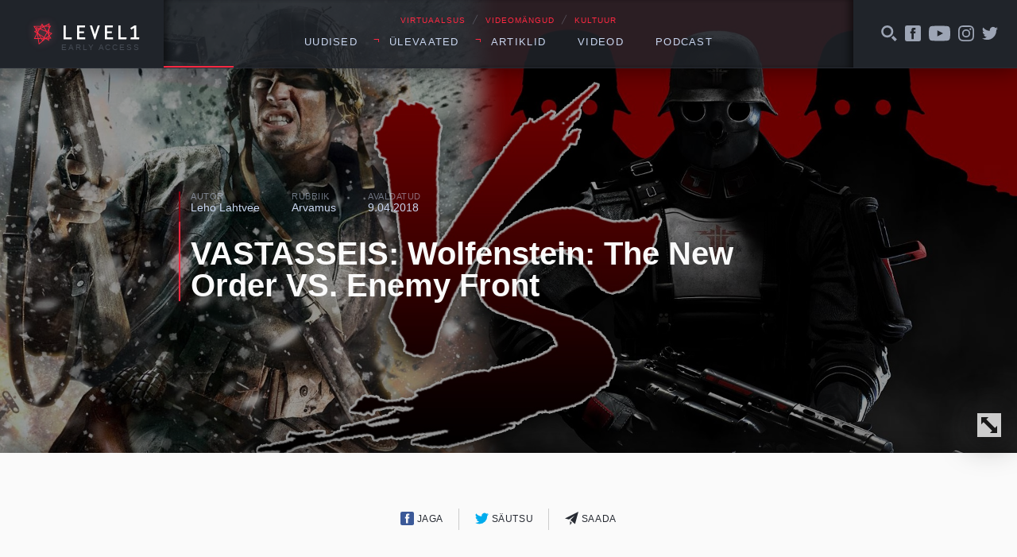

--- FILE ---
content_type: text/html; charset=UTF-8
request_url: https://level1.ee/2018/04/vastasseis-wolfenstein-new-order-vs-enemy-front/
body_size: 12818
content:
<!DOCTYPE html>
<html lang="et">
<head>
	<meta charset="UTF-8">
	

	<meta name="viewport" content="width=device-width, initial-scale=1">
	<link rel="apple-touch-icon" sizes="180x180" href="https://level1.ee/wp-content/themes/l1-jc-denton/images/favicons/apple-touch-icon.png?v=PYEqxpp0KA">
	<link rel="icon" type="image/png" href="https://level1.ee/wp-content/themes/l1-jc-denton/images/favicons/favicon-32x32.png?v=PYEqxpp0KA" sizes="32x32">
	<link rel="icon" type="image/png" href="https://level1.ee/wp-content/themes/l1-jc-denton/images/favicons/favicon-16x16.png?v=PYEqxpp0KA" sizes="16x16">
	<link rel="manifest" href="https://level1.ee/wp-content/themes/l1-jc-denton/images/favicons/manifest.json?v=PYEqxpp0KA">
	<link rel="mask-icon" href="https://level1.ee/wp-content/themes/l1-jc-denton/images/favicons/safari-pinned-tab.svg?v=PYEqxpp0KA" color="#ff2942">
	<link rel="shortcut icon" href="https://level1.ee/wp-content/themes/l1-jc-denton/images/favicons/favicon.ico?v=PYEqxpp0KA">
	<meta name="apple-mobile-web-app-title" content="Level1">
	<meta name="application-name" content="Level1">
	<meta name="msapplication-config" content="https://level1.ee/wp-content/themes/l1-jc-denton/images/favicons/browserconfig.xml?v=PYEqxpp0KA">
	<meta name="theme-color" content="#ffffff">

	<meta name='robots' content='index, follow, max-image-preview:large, max-snippet:-1, max-video-preview:-1' />

	<!-- This site is optimized with the Yoast SEO plugin v26.6 - https://yoast.com/wordpress/plugins/seo/ -->
	<title>VASTASSEIS: Wolfenstein: The New Order VS. Enemy Front - Level1</title>
	<link rel="canonical" href="https://level1.ee/2018/04/vastasseis-wolfenstein-new-order-vs-enemy-front/" />
	<meta property="og:locale" content="et_EE" />
	<meta property="og:type" content="article" />
	<meta property="og:title" content="VASTASSEIS: Wolfenstein: The New Order VS. Enemy Front - Level1" />
	<meta property="og:description" content="Nii, nagu filmimaailmas, ilmub ka videomängude turul vahel väikese ajavahega sarnaste teemadega meelelahutustooteid. Level1 hakkab nüüdsest sellistele paaridele pilke heitma. Avapaugu tulevärgi korraldamisele annavad sellega sinapeal olevad üksikisikuvaates tulistamismärulid Wolfenstein: The New Order ja Enemy Front. MIS ON MÄNGUDEL ÜHIST? Mõlemad Euroopas tehtud teosed ilmusid 2014. aasta kevadel, kolmenädalase vahega. Mõlemi narratiivid jagavad samu elemente: kolkimist ootavad [&hellip;]" />
	<meta property="og:url" content="https://level1.ee/2018/04/vastasseis-wolfenstein-new-order-vs-enemy-front/" />
	<meta property="og:site_name" content="Level1" />
	<meta property="article:publisher" content="https://www.facebook.com/level1.ee" />
	<meta property="article:published_time" content="2018-04-09T07:40:07+00:00" />
	<meta property="article:modified_time" content="2018-04-09T07:40:31+00:00" />
	<meta property="og:image" content="https://level1.ee/wp-content/uploads/2018/04/VERSUS_1.jpg" />
	<meta property="og:image:width" content="1920" />
	<meta property="og:image:height" content="1080" />
	<meta property="og:image:type" content="image/jpeg" />
	<meta name="author" content="Leho Lahtvee" />
	<meta name="twitter:label1" content="Written by" />
	<meta name="twitter:data1" content="Leho Lahtvee" />
	<meta name="twitter:label2" content="Est. reading time" />
	<meta name="twitter:data2" content="4 minutit" />
	<script type="application/ld+json" class="yoast-schema-graph">{"@context":"https://schema.org","@graph":[{"@type":"WebPage","@id":"https://level1.ee/2018/04/vastasseis-wolfenstein-new-order-vs-enemy-front/","url":"https://level1.ee/2018/04/vastasseis-wolfenstein-new-order-vs-enemy-front/","name":"VASTASSEIS: Wolfenstein: The New Order VS. Enemy Front - Level1","isPartOf":{"@id":"https://level1.ee/#website"},"primaryImageOfPage":{"@id":"https://level1.ee/2018/04/vastasseis-wolfenstein-new-order-vs-enemy-front/#primaryimage"},"image":{"@id":"https://level1.ee/2018/04/vastasseis-wolfenstein-new-order-vs-enemy-front/#primaryimage"},"thumbnailUrl":"https://level1.ee/wp-content/uploads/2018/04/VERSUS_1.jpg","datePublished":"2018-04-09T07:40:07+00:00","dateModified":"2018-04-09T07:40:31+00:00","author":{"@id":"https://level1.ee/#/schema/person/5f4dfdcb88b2235734b8579eb7bab9c8"},"inLanguage":"et","potentialAction":[{"@type":"ReadAction","target":["https://level1.ee/2018/04/vastasseis-wolfenstein-new-order-vs-enemy-front/"]}]},{"@type":"ImageObject","inLanguage":"et","@id":"https://level1.ee/2018/04/vastasseis-wolfenstein-new-order-vs-enemy-front/#primaryimage","url":"https://level1.ee/wp-content/uploads/2018/04/VERSUS_1.jpg","contentUrl":"https://level1.ee/wp-content/uploads/2018/04/VERSUS_1.jpg","width":1920,"height":1080},{"@type":"WebSite","@id":"https://level1.ee/#website","url":"https://level1.ee/","name":"Level1","description":"Virtuaalsus, videom&auml;ngud ja kultuur","potentialAction":[{"@type":"SearchAction","target":{"@type":"EntryPoint","urlTemplate":"https://level1.ee/?s={search_term_string}"},"query-input":{"@type":"PropertyValueSpecification","valueRequired":true,"valueName":"search_term_string"}}],"inLanguage":"et"},{"@type":"Person","@id":"https://level1.ee/#/schema/person/5f4dfdcb88b2235734b8579eb7bab9c8","name":"Leho Lahtvee","image":{"@type":"ImageObject","inLanguage":"et","@id":"https://level1.ee/#/schema/person/image/","url":"https://secure.gravatar.com/avatar/decf159eedf703cf436a683416549b297a79c540a6b6514ff05c16d525a1cfd8?s=96&d=blank&r=g","contentUrl":"https://secure.gravatar.com/avatar/decf159eedf703cf436a683416549b297a79c540a6b6514ff05c16d525a1cfd8?s=96&d=blank&r=g","caption":"Leho Lahtvee"},"sameAs":["http://www.level1.ee"],"url":"https://level1.ee/author/leho/"}]}</script>
	<!-- / Yoast SEO plugin. -->


<link rel='dns-prefetch' href='//stats.wp.com' />
<link rel="alternate" title="oEmbed (JSON)" type="application/json+oembed" href="https://level1.ee/wp-json/oembed/1.0/embed?url=https%3A%2F%2Flevel1.ee%2F2018%2F04%2Fvastasseis-wolfenstein-new-order-vs-enemy-front%2F" />
<link rel="alternate" title="oEmbed (XML)" type="text/xml+oembed" href="https://level1.ee/wp-json/oembed/1.0/embed?url=https%3A%2F%2Flevel1.ee%2F2018%2F04%2Fvastasseis-wolfenstein-new-order-vs-enemy-front%2F&#038;format=xml" />
<style id='wp-img-auto-sizes-contain-inline-css' type='text/css'>
img:is([sizes=auto i],[sizes^="auto," i]){contain-intrinsic-size:3000px 1500px}
/*# sourceURL=wp-img-auto-sizes-contain-inline-css */
</style>
<style id='wp-emoji-styles-inline-css' type='text/css'>

	img.wp-smiley, img.emoji {
		display: inline !important;
		border: none !important;
		box-shadow: none !important;
		height: 1em !important;
		width: 1em !important;
		margin: 0 0.07em !important;
		vertical-align: -0.1em !important;
		background: none !important;
		padding: 0 !important;
	}
/*# sourceURL=wp-emoji-styles-inline-css */
</style>
<style id='wp-block-library-inline-css' type='text/css'>
:root{--wp-block-synced-color:#7a00df;--wp-block-synced-color--rgb:122,0,223;--wp-bound-block-color:var(--wp-block-synced-color);--wp-editor-canvas-background:#ddd;--wp-admin-theme-color:#007cba;--wp-admin-theme-color--rgb:0,124,186;--wp-admin-theme-color-darker-10:#006ba1;--wp-admin-theme-color-darker-10--rgb:0,107,160.5;--wp-admin-theme-color-darker-20:#005a87;--wp-admin-theme-color-darker-20--rgb:0,90,135;--wp-admin-border-width-focus:2px}@media (min-resolution:192dpi){:root{--wp-admin-border-width-focus:1.5px}}.wp-element-button{cursor:pointer}:root .has-very-light-gray-background-color{background-color:#eee}:root .has-very-dark-gray-background-color{background-color:#313131}:root .has-very-light-gray-color{color:#eee}:root .has-very-dark-gray-color{color:#313131}:root .has-vivid-green-cyan-to-vivid-cyan-blue-gradient-background{background:linear-gradient(135deg,#00d084,#0693e3)}:root .has-purple-crush-gradient-background{background:linear-gradient(135deg,#34e2e4,#4721fb 50%,#ab1dfe)}:root .has-hazy-dawn-gradient-background{background:linear-gradient(135deg,#faaca8,#dad0ec)}:root .has-subdued-olive-gradient-background{background:linear-gradient(135deg,#fafae1,#67a671)}:root .has-atomic-cream-gradient-background{background:linear-gradient(135deg,#fdd79a,#004a59)}:root .has-nightshade-gradient-background{background:linear-gradient(135deg,#330968,#31cdcf)}:root .has-midnight-gradient-background{background:linear-gradient(135deg,#020381,#2874fc)}:root{--wp--preset--font-size--normal:16px;--wp--preset--font-size--huge:42px}.has-regular-font-size{font-size:1em}.has-larger-font-size{font-size:2.625em}.has-normal-font-size{font-size:var(--wp--preset--font-size--normal)}.has-huge-font-size{font-size:var(--wp--preset--font-size--huge)}.has-text-align-center{text-align:center}.has-text-align-left{text-align:left}.has-text-align-right{text-align:right}.has-fit-text{white-space:nowrap!important}#end-resizable-editor-section{display:none}.aligncenter{clear:both}.items-justified-left{justify-content:flex-start}.items-justified-center{justify-content:center}.items-justified-right{justify-content:flex-end}.items-justified-space-between{justify-content:space-between}.screen-reader-text{border:0;clip-path:inset(50%);height:1px;margin:-1px;overflow:hidden;padding:0;position:absolute;width:1px;word-wrap:normal!important}.screen-reader-text:focus{background-color:#ddd;clip-path:none;color:#444;display:block;font-size:1em;height:auto;left:5px;line-height:normal;padding:15px 23px 14px;text-decoration:none;top:5px;width:auto;z-index:100000}html :where(.has-border-color){border-style:solid}html :where([style*=border-top-color]){border-top-style:solid}html :where([style*=border-right-color]){border-right-style:solid}html :where([style*=border-bottom-color]){border-bottom-style:solid}html :where([style*=border-left-color]){border-left-style:solid}html :where([style*=border-width]){border-style:solid}html :where([style*=border-top-width]){border-top-style:solid}html :where([style*=border-right-width]){border-right-style:solid}html :where([style*=border-bottom-width]){border-bottom-style:solid}html :where([style*=border-left-width]){border-left-style:solid}html :where(img[class*=wp-image-]){height:auto;max-width:100%}:where(figure){margin:0 0 1em}html :where(.is-position-sticky){--wp-admin--admin-bar--position-offset:var(--wp-admin--admin-bar--height,0px)}@media screen and (max-width:600px){html :where(.is-position-sticky){--wp-admin--admin-bar--position-offset:0px}}
/*wp_block_styles_on_demand_placeholder:6958dc5a052ed*/
/*# sourceURL=wp-block-library-inline-css */
</style>
<style id='classic-theme-styles-inline-css' type='text/css'>
/*! This file is auto-generated */
.wp-block-button__link{color:#fff;background-color:#32373c;border-radius:9999px;box-shadow:none;text-decoration:none;padding:calc(.667em + 2px) calc(1.333em + 2px);font-size:1.125em}.wp-block-file__button{background:#32373c;color:#fff;text-decoration:none}
/*# sourceURL=/wp-includes/css/classic-themes.min.css */
</style>
<link rel='stylesheet' id='fonts-css' href='//cloud.typenetwork.com/projects/388/fontface.css/?ver=0.0.1' type='text/css' media='screen' />
<link rel='stylesheet' id='global-styles-css-css' href='https://level1.ee/wp-content/themes/l1-jc-denton/styles/css/global.css?ver=20251218' type='text/css' media='screen' />
<script type="text/javascript" src="https://level1.ee/wp-includes/js/jquery/jquery.min.js?ver=3.7.1" id="jquery-core-js"></script>
<script type="text/javascript" src="https://level1.ee/wp-includes/js/jquery/jquery-migrate.min.js?ver=3.4.1" id="jquery-migrate-js"></script>
<script type="text/javascript" src="//cdnjs.cloudflare.com/ajax/libs/fitvids/1.1.0/jquery.fitvids.min.js?ver=1.1.0" id="fitvids-js"></script>
<script type="text/javascript" src="https://level1.ee/wp-content/themes/l1-jc-denton/scripts/vendor/jquery.magnific-popup.min.js?ver=1.1.0" id="magnific-popup-js"></script>
<script type="text/javascript" src="//cdnjs.cloudflare.com/ajax/libs/jquery.sticky/1.0.3/jquery.sticky.min.js?ver=1.0.3" id="sticky-js"></script>
<script type="text/javascript" src="https://cdnjs.cloudflare.com/ajax/libs/jquery.perfect-scrollbar/0.6.13/js/perfect-scrollbar.jquery.min.js?ver=0.6.13" id="scrollbar-js"></script>
<link rel="https://api.w.org/" href="https://level1.ee/wp-json/" /><link rel="alternate" title="JSON" type="application/json" href="https://level1.ee/wp-json/wp/v2/posts/46547" /><link rel="EditURI" type="application/rsd+xml" title="RSD" href="https://level1.ee/xmlrpc.php?rsd" />
<meta name="generator" content="WordPress 6.9" />
<link rel='shortlink' href='https://level1.ee/?p=46547' />
	<style>img#wpstats{display:none}</style>
		
<!-- Meta Pixel Code -->
<script type='text/javascript'>
!function(f,b,e,v,n,t,s){if(f.fbq)return;n=f.fbq=function(){n.callMethod?
n.callMethod.apply(n,arguments):n.queue.push(arguments)};if(!f._fbq)f._fbq=n;
n.push=n;n.loaded=!0;n.version='2.0';n.queue=[];t=b.createElement(e);t.async=!0;
t.src=v;s=b.getElementsByTagName(e)[0];s.parentNode.insertBefore(t,s)}(window,
document,'script','https://connect.facebook.net/en_US/fbevents.js');
</script>
<!-- End Meta Pixel Code -->
<script type='text/javascript'>var url = window.location.origin + '?ob=open-bridge';
            fbq('set', 'openbridge', '311419892869495', url);
fbq('init', '311419892869495', {}, {
    "agent": "wordpress-6.9-4.1.5"
})</script><script type='text/javascript'>
    fbq('track', 'PageView', []);
  </script>		<style type="text/css" id="wp-custom-css">
			.facebook-responsive {
    overflow:hidden;
    padding-bottom:56.25%;
    position:relative;
    height:0;
}

.facebook-responsive iframe {
    left:0;
    top:0;
    height:100%;
    width:100%;
    position:absolute;
}

.tiled-gallery .gallery-row {
	margin: 0 auto;
}

.gallery.gallery-size-full.gallery-columns-9 .gallery-item {
	padding: 0 !important;
}

.gallery.gallery-size-full.gallery-columns-9 .gallery-item:hover {
	position: relative;
	z-index: 150;
}

.gallery.gallery-size-full.gallery-columns-9 .gallery-item .gallery-icon {
	padding-bottom: 100% !important;
	overflow: hidden;
	position: relative;
	margin: 2px;
}

.gallery.gallery-size-full.gallery-columns-9 .gallery-item .gallery-icon a {
	position: absolute;
	top: 0;
	right: 0;
	left: 0;
	bottom: 0;
}

.gallery.gallery-size-full.gallery-columns-9 .gallery-item .gallery-icon a img {
	height: 100%;
	width: 100%;
	object-fit: cover;
	object-position: center;
}

.gallery.gallery-size-full.gallery-columns-9 .gallery-item .wp-caption-text {
	display: none;
}		</style>
		</head>
	<!-- Google tag (gtag.js) -->
	<script async src="https://www.googletagmanager.com/gtag/js?id=G-2Z5B01ERCC"></script>
	<script>
	window.dataLayer = window.dataLayer || [];
	function gtag(){dataLayer.push(arguments);}
	gtag('js', new Date());

	gtag('config', 'G-2Z5B01ERCC');
	</script>
		<body class="wp-singular post-template-default single single-post postid-46547 single-format-standard wp-theme-l1-jc-denton">
	

<header class="global-header">

	<div class="wrap">
		<div class="global-header__left">

			<a href="https://level1.ee" class="global-header__logo">
				<img src="https://level1.ee/wp-content/themes/l1-jc-denton/images/level1-logo.svg" alt="Level1">
				<span title="Vajame abikäsi meie veebi arendmisel, kirjuta levelup@level1.ee">Early access</span>
			</a>

		</div>
		<!-- /.global-header__left -->

		<div class="global-header__center">
			<div>

				<div class="global-header__caption">
					<p>VIRTUAALSUS <span>╱</span> VIDEOMÄNGUD <span>╱</span> KULTUUR</p>
				</div>

				<nav class="global-header__nav"><ul id="menu-peamenuu" class=""><li id="menu-item-11200" class="menu-item menu-item-type-taxonomy menu-item-object-category menu-item-11200"><a href="https://level1.ee/rubriik/uudis/">Uudised</a></li>
<li id="menu-item-11201" class="menu-item menu-item-type-custom menu-item-object-custom menu-item-has-children menu-item-11201"><a>Ülevaated</a>
<ul class="sub-menu">
	<li id="menu-item-11202" class="menu-item menu-item-type-taxonomy menu-item-object-category menu-item-11202"><a href="https://level1.ee/rubriik/mangitud/">Mängitud</a></li>
	<li id="menu-item-11203" class="menu-item menu-item-type-taxonomy menu-item-object-category menu-item-11203"><a href="https://level1.ee/rubriik/proovitud/">Proovitud</a></li>
</ul>
</li>
<li id="menu-item-11204" class="menu-item menu-item-type-custom menu-item-object-custom menu-item-has-children menu-item-11204"><a>Artiklid</a>
<ul class="sub-menu">
	<li id="menu-item-11205" class="menu-item menu-item-type-taxonomy menu-item-object-category current-post-ancestor current-menu-parent current-post-parent menu-item-11205"><a href="https://level1.ee/rubriik/arvamus/">Arvamus</a></li>
	<li id="menu-item-11209" class="menu-item menu-item-type-taxonomy menu-item-object-post_tag menu-item-11209"><a href="https://level1.ee/tag/akadeemiline/">Akadeemiline</a></li>
	<li id="menu-item-11206" class="menu-item menu-item-type-taxonomy menu-item-object-category menu-item-11206"><a href="https://level1.ee/rubriik/intervjuu/">Intervjuu</a></li>
</ul>
</li>
<li id="menu-item-11207" class="menu-item menu-item-type-taxonomy menu-item-object-post_tag menu-item-11207"><a href="https://level1.ee/tag/video/">Videod</a></li>
<li id="menu-item-12685" class="menu-item menu-item-type-taxonomy menu-item-object-post_tag menu-item-12685"><a href="https://level1.ee/tag/podcast/">Podcast</a></li>
</ul></nav>				<button class="menu-trigger">Menüü</button>


			</div>

		</div>
		<!-- /.global-header__center -->

		<div class="global-header__right">

			<div class="global-header__alt-menu">
				<ul>
					<li>
						<a href="#" class="js-toggle-search">
							<svg class="icon">
								<use xlink:href="https://level1.ee/wp-content/themes/l1-jc-denton/images/icons/dist/icons.svg#search-icon"/>
							</svg>
						</a>
					</li>
					<li>
						<a href="https://www.facebook.com/level1.ee/">
							<svg class="icon">
								<use xlink:href="https://level1.ee/wp-content/themes/l1-jc-denton/images/icons/dist/icons.svg#facebook-icon"/>
							</svg>
						</a>
					</li>
					<li>
						<a href="https://www.youtube.com/user/level1ee">
							<svg class="icon icon--youtube">
								<use xlink:href="https://level1.ee/wp-content/themes/l1-jc-denton/images/icons/dist/icons.svg#youtube-icon"/>
							</svg>
						</a>
					</li>
					<li>
						<a href="https://www.instagram.com/level1.ee/">
							<svg class="icon">
								<use xlink:href="https://level1.ee/wp-content/themes/l1-jc-denton/images/icons/dist/icons.svg#instagram-icon"/>
							</svg>
						</a>
					</li>
					<li>
						<a href="https://twitter.com/level1ee">
							<svg class="icon">
								<use xlink:href="https://level1.ee/wp-content/themes/l1-jc-denton/images/icons/dist/icons.svg#twitter-icon"/>
							</svg>
						</a>
					</li>
					<!-- <li>
						<a href="#">
							<svg class="icon">
								<use xlink:href="https://level1.ee/wp-content/themes/l1-jc-denton/images/icons/dist/icons.svg#search-icon"/>
							</svg>
						</a>
					</li> -->
				</ul>
			</div>
			<!-- /.global-header__additional-menu -->

		</div>
		<!-- /.global-header__right -->

	</div>
	<!-- /.wrap -->

	<div class="search-dropdown">

		<form role="search" method="get" class="search-form" action="https://level1.ee/">
			<label>
				<input type="search" class="search-form__field" placeholder="Otsime mida..." value="" name="s" />
			</label>
			<input type="submit" class="search-form__submit" value="Otsi" />
		</form>

	</div>


	<div class="progressbar">
		<div class="wrap">
			<div class="global-header__progress-left"></div>
			<div class="global-header__progress-center">
				<div class="global-header__progress-container">
					<div class="global-header__progress-bar"></div>
				</div>
			</div>
			<div class="global-header__progress-right"></div>
		</div>
	</div>

</header>

<div class="main-content">



	
		<article class="single-post post-46547 post type-post status-publish format-standard has-post-thumbnail hentry category-arvamus tag-enemy-front tag-fps tag-vastasseis tag-wolfenstein-the-new-order">

			<div class="single-post__header" style="background-image: url('https://level1.ee/wp-content/uploads/2018/04/VERSUS_1.jpg');">
	<div class="wrap wrap--narrow">

		<div class="post-title-block post-title-block--hero">

			<ul class="post-title-block__meta">
				<li>
					<span class="post-title-block__meta-label">Autor</span>
					<a href="https://level1.ee/author/leho/" class="post-author">
						Leho Lahtvee					</a>
				</li>
				<li>
					<span class="post-title-block__meta-label">Rubriik</span>
					<a href="https://level1.ee/rubriik/arvamus/" class="single-post-category" title="View all posts in Arvamus">Arvamus</a>				</li>
				<li>
					<span class="post-title-block__meta-label">Avaldatud</span>
					<time class="single-post-pubdate">9.04.2018</time>
				</li>
			</ul>

			<h1 class="post-title-block__title"><a href="https://level1.ee/2018/04/vastasseis-wolfenstein-new-order-vs-enemy-front/">VASTASSEIS: Wolfenstein: The New Order VS. Enemy Front</a></h1>
		</div>
		<!-- /.wrap -->
	</div>
	<!-- /.post-title-block -->
	<button class="single-post__header-reveal js-reveal-header">
		<svg class="icon">
			<use xlink:href="https://level1.ee/wp-content/themes/l1-jc-denton/images/icons/dist/icons.svg#enlarge-icon"/>
		</svg>
	</button>
</div>

			<div class="single-post__content">
				<div class="wrap wrap--narrow">

					
<div class="sharer">
	<ul>
		<li class="sharer__item sharer__item--fb">
			<a href="https://www.facebook.com/sharer/sharer.php?u=https://level1.ee/2018/04/vastasseis-wolfenstein-new-order-vs-enemy-front/">
				<svg class="icon">
					<use xlink:href="https://level1.ee/wp-content/themes/l1-jc-denton/images/icons/dist/icons.svg#facebook-icon"/>
				</svg>
				Jaga
			</a>
		</li>
		<li class="sharer__item sharer__item--twitter">
			<a href="https://twitter.com/intent/tweet/?text=VASTASSEIS: Wolfenstein: The New Order VS. Enemy Front&url=https://level1.ee/2018/04/vastasseis-wolfenstein-new-order-vs-enemy-front/&via=level1ee">
				<svg class="icon">
					<use xlink:href="https://level1.ee/wp-content/themes/l1-jc-denton/images/icons/dist/icons.svg#twitter-icon"/>
				</svg>
				Säutsu
			</a>
		</li>
		<li>
			<a href="mailto:?subject=Soovitus&body=https://level1.ee/2018/04/vastasseis-wolfenstein-new-order-vs-enemy-front/">
				<svg class="icon">
					<use xlink:href="https://level1.ee/wp-content/themes/l1-jc-denton/images/icons/dist/icons.svg#letter-icon"/>
				</svg>
				Saada
			</a>
		</li>
		<!-- <li>
			<a href="#" class="js-show-comments">
				<svg class="icon">
					<use xlink:href="https://level1.ee/wp-content/themes/l1-jc-denton/images/icons/dist/icons.svg#twitter-icon"/>
				</svg>
				Avalda arvamust
			</a>
		</li> -->
	</ul>
</div>

					<div class="body-content">
						<p>Nii, nagu filmimaailmas, ilmub ka videomängude turul vahel väikese ajavahega sarnaste teemadega meelelahutustooteid. Level1 hakkab nüüdsest sellistele paaridele pilke heitma.</p>
<p>Avapaugu tulevärgi korraldamisele annavad sellega sinapeal olevad üksikisikuvaates tulistamismärulid <a href="https://level1.ee/2014/08/wolfenstein-new-order/"><em>Wolfenstein: The New Order</em></a> ja <a href="https://level1.ee/2014/09/enemy-front/"><em>Enemy Front</em></a>.</p>
<h2>MIS ON MÄNGUDEL ÜHIST?</h2>
<figure id="attachment_48610" aria-describedby="caption-attachment-48610" style="width: 1500px" class="wp-caption aligncenter"><img fetchpriority="high" decoding="async" class="wp-image-48610" src="http://level1.ee/wp-content/uploads/2018/04/wolfenstein-1280x544.jpg" alt="" width="1500" height="637" srcset="https://level1.ee/wp-content/uploads/2018/04/wolfenstein-1280x544.jpg 1280w, https://level1.ee/wp-content/uploads/2018/04/wolfenstein-640x272.jpg 640w, https://level1.ee/wp-content/uploads/2018/04/wolfenstein-768x326.jpg 768w" sizes="(max-width: 1500px) 100vw, 1500px" /><figcaption id="caption-attachment-48610" class="wp-caption-text">Natsid saavad säru! (Wolfenstein: The New Order)</figcaption></figure>
<p>Mõlemad Euroopas tehtud teosed ilmusid 2014. aasta kevadel, kolmenädalase vahega. Mõlemi narratiivid jagavad samu elemente: kolkimist ootavad natsid, kangelases voolab poola verd, kumbki sangar töötab koos vastupanuliikumisega ning üheks kaaslaseks on ka natse põlastav sakslane. Nii <em>Wolfensteinis</em> kui ka <em>Enemy Frontis</em> saab mängija aegajalt valida mängustiili – kas täristada relvadega või hiilida.</p>
<h2>TAUST</h2>
<p><span style="color: #000000;"><strong>Wolfenstein:</strong> Järje 2009. aasta <em>Wolfensteinile</em> tegi Rootsi stuudio MachineGames. Fakt, et kirjastaja Bethesda Softworks koos id Software&#8217;iga usaldasid sellise brändi nagu <em>Wolfenstein</em> täiesti uuele stuudiole, on mulle seni uskumatu. Jah, selle asutajaks olid Starbreeze Studios veteranid, kel üksikvaates tulistamismängudega kogemust kõvasti, kuid ikkagi.</span></p>
<p style="text-align: left;"><span style="color: #000000;"><strong>Enemy Front:</strong> Poola stuudio City Interactive kirjutamata moto oli pikalt „kvantiteet üle kvaliteedi.“ Läbi aastate üllatas firma suutmatusega oma toodangut parendada. Samad vead ja puudused muudkui kordusid ja kordusid. Tõenäoliselt on City kõige rohkem Teise maailmasõja teemalisi märuleid teinud, kuigi paljud neist olid üksteise lühikesed säästukatest kloonid. </span><span style="color: #000000;">Novembris 2011 välja kuulutatud <em>Enemy Front</em> oli stuudio dekaadialguse suunamuutuse (mis peagi tõi endaga kaasa ka firma nime muutumise CI Gamesiks) üheks esindajaks ja mängu loomet pidi vedama tugeva pagasiga mänguarendaja Stuart Black. Sõprus aga ei kestnud kaua – juba järgmisel aastal jalutas Black projekti juurest minema ning edasises arendusprotsessis tehti palju muudatusi ja kärpeid.</span></p>
<h2>HINGELE</h2>
<p><iframe title="Wolfenstein: The New Order - Launch Trailer" width="500" height="281" src="https://www.youtube.com/embed/Pht8Bsq8Cno?feature=oembed" frameborder="0" allow="accelerometer; autoplay; clipboard-write; encrypted-media; gyroscope; picture-in-picture; web-share" referrerpolicy="strict-origin-when-cross-origin" allowfullscreen></iframe></p>
<p><span style="color: #000000;"><strong>W:</strong> William B.J. Blazkowicz saab Teise maailmasõja lõpuotsas liitlaste meeleheitlikus katses Deathsheadi kindlust vallutada metallkillu pähe ning satub halvatuna anonüümselt hooldekodusse. Aastaid seal istudes ärkab ta vaim ja keha korraga natside jõhkruse peale ning lahti läheb ralli Deathsheadi peatamiseks. Võidujooksu vahepunktideks on Berliin, London, hiigelsild Gibraltari väinal, salakoopad ookeanipõhjas, üliturvaline vangla, koonduslaager ja muude paikade seas isegi Kuu, et tuumakoode röövida! Reisitakse lennuki, rongi, auto, kopteri, allvee- ja kosmoselaevaga, mis sageli kurjamitelt ärandatud. Arendajad on mõistnud natside suurusehullustust, presenteerides nende massiivseid ehitisi ja tehnikaarengut, kuid samamoodi üle võlli on ka B.J. seiklus.</span></p>
<p><span style="color: #000000;"><strong>EF:</strong> Ajakirjanik Robert Hawkings, kes hämmastavalt sinasõber relvadega, aitab vastupanuliikumist Poolas, Prantsusmaal, Saksamaal ja isegi lumises Norras, et V2 ja aatompommiprojektidele käru keerata. Lugu jutustatakse meenutuste kaudu, kuid see on vaid hädine katse kuidagi mängu tasemed kokku liita. Tähelepanu ei köida see karvavõrdki. Samavõrra unustamisväärsed on igavad tasemed, mis oleks nagu paljudes varasemates mängudes juba esindatud.</span></p>
<h2>SILMALE</h2>
<figure id="attachment_48612" aria-describedby="caption-attachment-48612" style="width: 1500px" class="wp-caption aligncenter"><img decoding="async" class="wp-image-48612" src="http://level1.ee/wp-content/uploads/2018/04/enemy-front-1280x719.jpg" alt="" width="1500" height="843" srcset="https://level1.ee/wp-content/uploads/2018/04/enemy-front.jpg 1280w, https://level1.ee/wp-content/uploads/2018/04/enemy-front-640x360.jpg 640w, https://level1.ee/wp-content/uploads/2018/04/enemy-front-768x431.jpg 768w, https://level1.ee/wp-content/uploads/2018/04/enemy-front-1067x600.jpg 1067w" sizes="(max-width: 1500px) 100vw, 1500px" /><figcaption id="caption-attachment-48612" class="wp-caption-text">Ilmumiseelne promopilt on ju paljulubav. (Enemy Front)</figcaption></figure>
<p><strong>W:</strong> Mõlemal stuudiol on majavälise mootori taltsutamine üle jõu käinud ja id Tech 5-ga mängul on probleeme hulga, sealhulgas ühilduvus osa AMD riistvaraga. Oma tänasest paarilisest on mäng visuaalselt atraktiivsem, kuid minu isiklik arvamus on, et omapärane käekiri puudub ning mäng pole kaugeltki mitte kena. Okei, väga kaugelt on.</p>
<p><strong>EF:</strong> Mäng on tehtud <em>Sniper Ghost Warrior 2</em> sisule, mis tähendab, et (ala)kasutuses on taas CryEngine 3. Aga pilt on kole ja täis vigu ning kummalisusi, isegi kaardilt saab välja kukkuda. Keskkonnad on ülekasutatud, leidub liiga palju tühje koridore ning tegelased on puised.</p>
<h2>KÕRVALE</h2>
<p><strong>W:</strong> Võimalik, et <em>Wolfensteini</em> säravaim külg – mõnus taustamuusika, head efektid, loomulikud näitlejatööd.</p>
<p><strong>EF:</strong> Mingi muusika on olemas, kuid kohati küsiva sobivusega. Häälnäitlemine ja efektid pole kõige halvemad, kuid mingit sümpaatiat ei tekita.</p>
<h2>TUNNETUS</h2>
<p><iframe loading="lazy" title="Enemy Front - WW2 Tactics Gameplay Trailer" width="500" height="281" src="https://www.youtube.com/embed/wg75xp6tLec?feature=oembed" frameborder="0" allow="accelerometer; autoplay; clipboard-write; encrypted-media; gyroscope; picture-in-picture; web-share" referrerpolicy="strict-origin-when-cross-origin" allowfullscreen></iframe></p>
<p><strong>W:</strong> Mängitavus on päris hea, kuid mitte parim. Võibolla ei sobi lihtsalt mina mänguga kokku. Mitmekesisust aga on – tulirelvadel on kaks laskeviisi ja relvi saab eriti <em>macho</em>&#8216;likult mõlemas käes hoida. Lisakilluks on B.J. taskus metallisulataja.</p>
<p><strong>EF:</strong> Igav, mõnevõrra vanakoolilik, kuigi tervis on tänapäevaselt iseparanev. Mõned vähemalt ideeliselt head lahendused on, näiteks hiilides inimkilpide võtmine. Kohati kaartidel olevad erinevad lähenemisviisid on samuti teretulnud, kuid neid võiks rohkem olla. Piinlikud laenud <em>Call of Dutyst</em> (nagu aegluubis lõpp ja ustest läbitungimine) aga rikuvad muljet.</p>
<h2>TÄHTSUS</h2>
<p><strong>W:</strong> Alternatiivajaloo mängud pole midagi erakordset. Ka üksikisikuvaates tulistamisi, kus natsid Teise maailmasõja võitsid ja maailma vallutavad, on tegelikult veel, näiteks poolakate <em>Mortyr 2093-1944</em> (1999) ja ameeriklaste <em>Turning Point: Fall of Liberty</em> (2008).</p>
<p><strong>EF:</strong> Kuigi City pole kunagi originaalsusega hiilanud, siis <em>Wolfschanze II</em> tiitlimahhinatsioonist saadi võibolla õppetund, sest <em>Enemy Front</em> oli üle kahe aasta esimene mitte-sari, mis Teise maailmasõtta astus. Eelmine uus nimi oli <em>Iron Front Liberation 1944</em> mais, 2012.</p>
<h2>TEADMISEKS!</h2>
<p><img loading="lazy" decoding="async" class="alignnone size-full wp-image-48613" src="http://level1.ee/wp-content/uploads/2018/04/man-in-high-castle.jpg" alt="" width="800" height="600" srcset="https://level1.ee/wp-content/uploads/2018/04/man-in-high-castle.jpg 800w, https://level1.ee/wp-content/uploads/2018/04/man-in-high-castle-480x360.jpg 480w, https://level1.ee/wp-content/uploads/2018/04/man-in-high-castle-768x576.jpg 768w" sizes="auto, (max-width: 800px) 100vw, 800px" /></p>
<p><strong>W:</strong> Kellele teema huvi pakub, leiab lisa raamatutest ja teleseriaalidest. Näiteks „SS-GB“ ja „The Man in the High Castle“ on mõlematena olemas.</p>
<p><strong>EF:</strong><em> Enemy Front</em> pole CI Gamesi esimene katse AAA-tiitli lennutuulest hoogu saada. Ka aastal 2009, kui ilmus <em>Wolfenstein</em>, lasi CI kolm kuud hiljem välja sarnase nimega tulistamismäruli – <em>Wolfschanze II</em>. See mäng oli jura.</p>
					</div>
					<!-- /.body-content -->



					<div class="tags">
						<ul><li><a href="https://level1.ee/tag/enemy-front/" rel="tag">Enemy Front</a></li><li><a href="https://level1.ee/tag/fps/" rel="tag">fps</a></li><li><a href="https://level1.ee/tag/vastasseis/" rel="tag">vastasseis</a></li><li><a href="https://level1.ee/tag/wolfenstein-the-new-order/" rel="tag">wolfenstein: The New Order</a></li></ul>					</div>


				</div>
				<!-- /.wrap -->

				<div class="single-read-next">
	<div class="wrap">

		
		
					
			<div class="single-read-next__next-post">
				<h3 class="single-read-next__label">Loe järgmisena →</h3>

				<a href="https://level1.ee/2026/01/teine-tase-560-x-teeme-panuseid-kas-sel-aastal-ilmub-lopuks-gta-6/">
					<h4 class="single-read-next__next-post__title">Teine Tase 560 × Teeme panuseid: kas sel aastal ilmub lõpuks GTA 6?</h4>

					<div class="single-read-next__next-post__excerpt">
						<p>Taaskord on kätte jõudnud aasta, mil peaks ilmuma kauaoodatud GTA 6! Eelmisel korral lükati see siiski edasi. Kas 2026 meie õnn pöördub ning saame Rockstar Gamesi mängule käed külge panna? Või tuleb siiski leppida kõikide nende teiste arvukate teostega, mis värskelt alanud aastal ilmuma peaksid? …</p>
					</div>

				</a>

			</div> <!-- .single-read-next__next-post -->

						
		
		<div class="single-read-next__latest-posts">
			<h3 class="single-read-next__label">Värske ⚡</h3>

			
			
			
			<div class="latest-news">
				<ul>
					
					<li class="latest-news__item">
						<a href="https://level1.ee/2025/12/lauri-kubre-top-10-mangu-aastal-2025/">
							<article>
								<time class="latest-news__item-pubdate">2912</time>
								<h4 class="latest-news__item-title">Lauri Kubre TOP 10 mängu aastal 2025</h4>

								<div class="latest-news__item-excerpt">

									<p>2025 on aasta, mille jooksul mul tekkis korraga rohkem vaba aega, kui mul aastaid on …</p>
								</div>

							</article>
						</a>
					</li>

					
					<li class="latest-news__item">
						<a href="https://level1.ee/2025/12/arvustus-once-upon-a-katamari/">
							<article>
								<time class="latest-news__item-pubdate">2612</time>
								<h4 class="latest-news__item-title">ARVUSTUS: Once Upon a Katamari</h4>

								<div class="latest-news__item-excerpt">

									<p>Katamari on seeria, mis on end vaikselt veeretanud tagasi mängijate südametesse. Pärast 2004. aasta debüütteost …</p>
								</div>

							</article>
						</a>
					</li>

					
					<li class="latest-news__item">
						<a href="https://level1.ee/2025/12/teine-tase-559-x-aasta-plaust-aasta-amber-aasta-koige-ilusam-mang/">
							<article>
								<time class="latest-news__item-pubdate">2512</time>
								<h4 class="latest-news__item-title">Teine Tase 559 × Aasta pläust! Aasta ämber! Aasta kõige ilusam mäng!</h4>

								<div class="latest-news__item-excerpt">

									<p>Aasta viimases osas tehakse selgeks, millised teosed väärisid tänavu enim tähelepanu. Milline videomäng pakkus kõige …</p>
								</div>

							</article>
						</a>
					</li>

									</ul>
			</div> <!-- latest-news -->

			
		
		</div> <!-- single-read-next__latest-posts -->
	</div>
	<!-- /.wrap -->
</div> <!-- single-read-next -->

			</div>
			<!-- /.single-post__content -->

		</article>

	
		
	




</div>
<!-- /.main-content -->

<footer class="global-footer">
	<div class="wrap">
		<div class="global-footer__content">
			<div class="global-footer__hosting">
				<span>Veebimajutuse partner</span>
				<a href="https://www.zone.ee" target="_blank" rel="noopener noreferrer" title="Zone.ee - meie hostingupartner">
					<img src="https://level1.ee/wp-content/themes/l1-jc-denton/images/zone-logo.svg" alt="Zone.ee" class="global-footer__zone-logo">
				</a>
			</div>
		</div>
	</div>
</footer>

<script type="speculationrules">
{"prefetch":[{"source":"document","where":{"and":[{"href_matches":"/*"},{"not":{"href_matches":["/wp-*.php","/wp-admin/*","/wp-content/uploads/*","/wp-content/*","/wp-content/plugins/*","/wp-content/themes/l1-jc-denton/*","/*\\?(.+)"]}},{"not":{"selector_matches":"a[rel~=\"nofollow\"]"}},{"not":{"selector_matches":".no-prefetch, .no-prefetch a"}}]},"eagerness":"conservative"}]}
</script>
    <!-- Meta Pixel Event Code -->
    <script type='text/javascript'>
        document.addEventListener( 'wpcf7mailsent', function( event ) {
        if( "fb_pxl_code" in event.detail.apiResponse){
            eval(event.detail.apiResponse.fb_pxl_code);
        }
        }, false );
    </script>
    <!-- End Meta Pixel Event Code -->
        <div id='fb-pxl-ajax-code'></div><script type="text/javascript" src="https://level1.ee/wp-content/themes/l1-jc-denton/scripts/main.js?ver=20170601" id="global-scripts-js-js"></script>
<script type="text/javascript" id="jetpack-stats-js-before">
/* <![CDATA[ */
_stq = window._stq || [];
_stq.push([ "view", JSON.parse("{\"v\":\"ext\",\"blog\":\"103210429\",\"post\":\"46547\",\"tz\":\"2\",\"srv\":\"level1.ee\",\"j\":\"1:15.3.1\"}") ]);
_stq.push([ "clickTrackerInit", "103210429", "46547" ]);
//# sourceURL=jetpack-stats-js-before
/* ]]> */
</script>
<script type="text/javascript" src="https://stats.wp.com/e-202601.js" id="jetpack-stats-js" defer="defer" data-wp-strategy="defer"></script>
<script id="wp-emoji-settings" type="application/json">
{"baseUrl":"https://s.w.org/images/core/emoji/17.0.2/72x72/","ext":".png","svgUrl":"https://s.w.org/images/core/emoji/17.0.2/svg/","svgExt":".svg","source":{"concatemoji":"https://level1.ee/wp-includes/js/wp-emoji-release.min.js?ver=6.9"}}
</script>
<script type="module">
/* <![CDATA[ */
/*! This file is auto-generated */
const a=JSON.parse(document.getElementById("wp-emoji-settings").textContent),o=(window._wpemojiSettings=a,"wpEmojiSettingsSupports"),s=["flag","emoji"];function i(e){try{var t={supportTests:e,timestamp:(new Date).valueOf()};sessionStorage.setItem(o,JSON.stringify(t))}catch(e){}}function c(e,t,n){e.clearRect(0,0,e.canvas.width,e.canvas.height),e.fillText(t,0,0);t=new Uint32Array(e.getImageData(0,0,e.canvas.width,e.canvas.height).data);e.clearRect(0,0,e.canvas.width,e.canvas.height),e.fillText(n,0,0);const a=new Uint32Array(e.getImageData(0,0,e.canvas.width,e.canvas.height).data);return t.every((e,t)=>e===a[t])}function p(e,t){e.clearRect(0,0,e.canvas.width,e.canvas.height),e.fillText(t,0,0);var n=e.getImageData(16,16,1,1);for(let e=0;e<n.data.length;e++)if(0!==n.data[e])return!1;return!0}function u(e,t,n,a){switch(t){case"flag":return n(e,"\ud83c\udff3\ufe0f\u200d\u26a7\ufe0f","\ud83c\udff3\ufe0f\u200b\u26a7\ufe0f")?!1:!n(e,"\ud83c\udde8\ud83c\uddf6","\ud83c\udde8\u200b\ud83c\uddf6")&&!n(e,"\ud83c\udff4\udb40\udc67\udb40\udc62\udb40\udc65\udb40\udc6e\udb40\udc67\udb40\udc7f","\ud83c\udff4\u200b\udb40\udc67\u200b\udb40\udc62\u200b\udb40\udc65\u200b\udb40\udc6e\u200b\udb40\udc67\u200b\udb40\udc7f");case"emoji":return!a(e,"\ud83e\u1fac8")}return!1}function f(e,t,n,a){let r;const o=(r="undefined"!=typeof WorkerGlobalScope&&self instanceof WorkerGlobalScope?new OffscreenCanvas(300,150):document.createElement("canvas")).getContext("2d",{willReadFrequently:!0}),s=(o.textBaseline="top",o.font="600 32px Arial",{});return e.forEach(e=>{s[e]=t(o,e,n,a)}),s}function r(e){var t=document.createElement("script");t.src=e,t.defer=!0,document.head.appendChild(t)}a.supports={everything:!0,everythingExceptFlag:!0},new Promise(t=>{let n=function(){try{var e=JSON.parse(sessionStorage.getItem(o));if("object"==typeof e&&"number"==typeof e.timestamp&&(new Date).valueOf()<e.timestamp+604800&&"object"==typeof e.supportTests)return e.supportTests}catch(e){}return null}();if(!n){if("undefined"!=typeof Worker&&"undefined"!=typeof OffscreenCanvas&&"undefined"!=typeof URL&&URL.createObjectURL&&"undefined"!=typeof Blob)try{var e="postMessage("+f.toString()+"("+[JSON.stringify(s),u.toString(),c.toString(),p.toString()].join(",")+"));",a=new Blob([e],{type:"text/javascript"});const r=new Worker(URL.createObjectURL(a),{name:"wpTestEmojiSupports"});return void(r.onmessage=e=>{i(n=e.data),r.terminate(),t(n)})}catch(e){}i(n=f(s,u,c,p))}t(n)}).then(e=>{for(const n in e)a.supports[n]=e[n],a.supports.everything=a.supports.everything&&a.supports[n],"flag"!==n&&(a.supports.everythingExceptFlag=a.supports.everythingExceptFlag&&a.supports[n]);var t;a.supports.everythingExceptFlag=a.supports.everythingExceptFlag&&!a.supports.flag,a.supports.everything||((t=a.source||{}).concatemoji?r(t.concatemoji):t.wpemoji&&t.twemoji&&(r(t.twemoji),r(t.wpemoji)))});
//# sourceURL=https://level1.ee/wp-includes/js/wp-emoji-loader.min.js
/* ]]> */
</script>
</body>
</html>


--- FILE ---
content_type: text/css
request_url: https://level1.ee/wp-content/themes/l1-jc-denton/styles/css/global.css?ver=20251218
body_size: 9173
content:
@charset "UTF-8";
/* ------------------------------------------
   settings.VARIABLES
------------------------------------------ */
/* ------------------------------------------
   tools.MIXINS
------------------------------------------ */
/*! normalize.css v4.1.1 | MIT License | github.com/necolas/normalize.css */
/**
 * 1. Change the default font family in all browsers (opinionated).
 * 2. Prevent adjustments of font size after orientation changes in IE and iOS.
 */
html {
  font-family: sans-serif; /* 1 */
  -ms-text-size-adjust: 100%; /* 2 */
  -webkit-text-size-adjust: 100%; /* 2 */
}

/**
 * Remove the margin in all browsers (opinionated).
 */
body {
  margin: 0;
}

/* HTML5 display definitions
   ========================================================================== */
/**
 * Add the correct display in IE 9-.
 * 1. Add the correct display in Edge, IE, and Firefox.
 * 2. Add the correct display in IE.
 */
article,
aside,
details,
figcaption,
figure,
footer,
header,
main,
menu,
nav,
section,
summary { /* 1 */
  display: block;
}

/**
 * Add the correct display in IE 9-.
 */
audio,
canvas,
progress,
video {
  display: inline-block;
}

/**
 * Add the correct display in iOS 4-7.
 */
audio:not([controls]) {
  display: none;
  height: 0;
}

/**
 * Add the correct vertical alignment in Chrome, Firefox, and Opera.
 */
progress {
  vertical-align: baseline;
}

/**
 * Add the correct display in IE 10-.
 * 1. Add the correct display in IE.
 */
template,
[hidden] {
  display: none;
}

/* Links
   ========================================================================== */
/**
 * 1. Remove the gray background on active links in IE 10.
 * 2. Remove gaps in links underline in iOS 8+ and Safari 8+.
 */
a {
  background-color: transparent; /* 1 */
  -webkit-text-decoration-skip: objects; /* 2 */
}

/**
 * Remove the outline on focused links when they are also active or hovered
 * in all browsers (opinionated).
 */
a:active,
a:hover {
  outline-width: 0;
}

/* Text-level semantics
   ========================================================================== */
/**
 * 1. Remove the bottom border in Firefox 39-.
 * 2. Add the correct text decoration in Chrome, Edge, IE, Opera, and Safari.
 */
abbr[title] {
  border-bottom: none; /* 1 */
  text-decoration: underline; /* 2 */
  -webkit-text-decoration: underline dotted;
          text-decoration: underline dotted; /* 2 */
}

/**
 * Prevent the duplicate application of `bolder` by the next rule in Safari 6.
 */
b,
strong {
  font-weight: inherit;
}

/**
 * Add the correct font weight in Chrome, Edge, and Safari.
 */
b,
strong {
  font-weight: bolder;
}

/**
 * Add the correct font style in Android 4.3-.
 */
dfn {
  font-style: italic;
}

/**
 * Correct the font size and margin on `h1` elements within `section` and
 * `article` contexts in Chrome, Firefox, and Safari.
 */
h1 {
  font-size: 2em;
  margin: 0.67em 0;
}

/**
 * Add the correct background and color in IE 9-.
 */
mark {
  background-color: #ff0;
  color: #000;
}

/**
 * Add the correct font size in all browsers.
 */
small {
  font-size: 80%;
}

/**
 * Prevent `sub` and `sup` elements from affecting the line height in
 * all browsers.
 */
sub,
sup {
  font-size: 75%;
  line-height: 0;
  position: relative;
  vertical-align: baseline;
}

sub {
  bottom: -0.25em;
}

sup {
  top: -0.5em;
}

/* Embedded content
   ========================================================================== */
/**
 * Remove the border on images inside links in IE 10-.
 */
img {
  border-style: none;
}

/**
 * Hide the overflow in IE.
 */
svg:not(:root) {
  overflow: hidden;
}

/* Grouping content
   ========================================================================== */
/**
 * 1. Correct the inheritance and scaling of font size in all browsers.
 * 2. Correct the odd `em` font sizing in all browsers.
 */
code,
kbd,
pre,
samp {
  font-family: monospace, monospace; /* 1 */
  font-size: 1em; /* 2 */
}

/**
 * Add the correct margin in IE 8.
 */
figure {
  margin: 1em 40px;
}

/**
 * 1. Add the correct box sizing in Firefox.
 * 2. Show the overflow in Edge and IE.
 */
hr {
  box-sizing: content-box; /* 1 */
  height: 0; /* 1 */
  overflow: visible; /* 2 */
}

/* Forms
   ========================================================================== */
/**
 * 1. Change font properties to `inherit` in all browsers (opinionated).
 * 2. Remove the margin in Firefox and Safari.
 */
button,
input,
select,
textarea {
  font: inherit; /* 1 */
  margin: 0; /* 2 */
}

/**
 * Restore the font weight unset by the previous rule.
 */
optgroup {
  font-weight: bold;
}

/**
 * Show the overflow in IE.
 * 1. Show the overflow in Edge.
 */
button,
input { /* 1 */
  overflow: visible;
}

/**
 * Remove the inheritance of text transform in Edge, Firefox, and IE.
 * 1. Remove the inheritance of text transform in Firefox.
 */
button,
select { /* 1 */
  text-transform: none;
}

/**
 * 1. Prevent a WebKit bug where (2) destroys native `audio` and `video`
 *    controls in Android 4.
 * 2. Correct the inability to style clickable types in iOS and Safari.
 */
button,
html [type=button],
[type=reset],
[type=submit] {
  -webkit-appearance: button; /* 2 */
}

/**
 * Remove the inner border and padding in Firefox.
 */
button::-moz-focus-inner,
[type=button]::-moz-focus-inner,
[type=reset]::-moz-focus-inner,
[type=submit]::-moz-focus-inner {
  border-style: none;
  padding: 0;
}

/**
 * Restore the focus styles unset by the previous rule.
 */
button:-moz-focusring,
[type=button]:-moz-focusring,
[type=reset]:-moz-focusring,
[type=submit]:-moz-focusring {
  outline: 1px dotted ButtonText;
}

/**
 * Change the border, margin, and padding in all browsers (opinionated).
 */
fieldset {
  border: 1px solid #c0c0c0;
  margin: 0 2px;
  padding: 0.35em 0.625em 0.75em;
}

/**
 * 1. Correct the text wrapping in Edge and IE.
 * 2. Correct the color inheritance from `fieldset` elements in IE.
 * 3. Remove the padding so developers are not caught out when they zero out
 *    `fieldset` elements in all browsers.
 */
legend {
  box-sizing: border-box; /* 1 */
  color: inherit; /* 2 */
  display: table; /* 1 */
  max-width: 100%; /* 1 */
  padding: 0; /* 3 */
  white-space: normal; /* 1 */
}

/**
 * Remove the default vertical scrollbar in IE.
 */
textarea {
  overflow: auto;
}

/**
 * 1. Add the correct box sizing in IE 10-.
 * 2. Remove the padding in IE 10-.
 */
[type=checkbox],
[type=radio] {
  box-sizing: border-box; /* 1 */
  padding: 0; /* 2 */
}

/**
 * Correct the cursor style of increment and decrement buttons in Chrome.
 */
[type=number]::-webkit-inner-spin-button,
[type=number]::-webkit-outer-spin-button {
  height: auto;
}

/**
 * 1. Correct the odd appearance in Chrome and Safari.
 * 2. Correct the outline style in Safari.
 */
[type=search] {
  -webkit-appearance: textfield; /* 1 */
  outline-offset: -2px; /* 2 */
}

/**
 * Remove the inner padding and cancel buttons in Chrome and Safari on OS X.
 */
[type=search]::-webkit-search-cancel-button,
[type=search]::-webkit-search-decoration {
  -webkit-appearance: none;
}

/**
 * Correct the text style of placeholders in Chrome, Edge, and Safari.
 */
::-webkit-input-placeholder {
  color: inherit;
  opacity: 0.54;
}

/**
 * 1. Correct the inability to style clickable types in iOS and Safari.
 * 2. Change font properties to `inherit` in Safari.
 */
::-webkit-file-upload-button {
  -webkit-appearance: button; /* 1 */
  font: inherit; /* 2 */
}

/* ------------------------------------------
   generic.RESET
------------------------------------------ */
* {
  box-sizing: border-box;
}

img,
iframe {
  max-width: 100%;
  height: auto;
}

h1, h2, h3, h4, h5, h6,
p, blockquote, pre,
dl, dd, ol, ul,
form, fieldset, legend,
table, th, td, caption,
hr, figure {
  margin: 0;
  padding: 0;
}

.screen-reader-text {
  border: 0;
  clip: rect(0 0 0 0);
  height: 1px;
  margin: -1px;
  overflow: hidden;
  padding: 0;
  position: absolute;
  width: 1px;
}

/* ------------------------------------------
   base.BODY
------------------------------------------ */
body {
  background-color: #1C1D1E;
  color: #FAFAFA;
}
body.single-post {
  color: #1C1D1E;
}

/* ------------------------------------------
   base.TYPOGRAPHY
------------------------------------------ */
body {
  font-family: "Input Sans Nar Reg", sans-serif;
}

strong,
b {
  font-family: "Input Sans Nar Bd", sans-serif;
}

em,
i {
  font-family: "Input Sans Nar It", sans-serif;
}

h1, h2, h3, h4, h5, h6 {
  font-family: "Input Sans Nar Bd", sans-serif;
}

/* ------------------------------------------
   objects.WRAP
------------------------------------------ */
.wrap {
  width: 100%;
  position: relative;
  max-width: 1480px;
  padding: 0 20px 0 20px;
  margin: 0 auto;
}

.wrap--narrow {
  max-width: 840px;
}

.main-content {
  padding-top: 20px;
  background-color: #1C1D1E;
  position: relative;
}
@media screen and (min-width: 53.75em) {
  .main-content {
    padding-top: 105px;
  }
}
body.archive .main-content {
  padding-top: 105px;
}
body.single-post .main-content {
  padding-top: 0;
}

.media-block {
  display: flex;
  flex-flow: column;
}
@media screen and (min-width: 48em) {
  .media-block {
    align-items: center;
    flex-flow: row;
  }
}
@media screen and (min-width: 48em) {
  .media-block__figure {
    margin-right: 40px;
  }
}
.media-block__body {
  flex: 1;
}

.media-block--reverse {
  flex-direction: row-reverse;
}
.media-block--reverse .media-block__body {
  padding-left: 60px;
}
.media-block--reverse .media-block__figure {
  margin-left: 40px;
  margin-right: 0;
}

/**
 * Icon component
 *
 * 1. Display inline with surrounding text content.
 * 2. Inherit the parent text color for icon fills.
 * 3. Use parent font-size for width and height.
 * 4. Vertically align icon with surrounding text.
 *    See: http://snook.ca/archives/html_and_css/icons-and-type
 */
.icon {
  display: inline-block; /* 1 */
  fill: currentColor; /* 2 */
  height: 1em; /* 3 */
  position: relative; /* 4 */
  top: -0.0625em; /* 4 */
  vertical-align: middle; /* 4 */
  width: 1em; /* 3 */
}

.global-header {
  width: 100%;
  position: fixed;
  box-shadow: 0px 0px 30px 0px rgba(0, 0, 0, 0.5);
  min-height: 85px;
  z-index: 5000;
  border-bottom: 1px solid #272B33;
  background-image: linear-gradient(-270deg, #20242A 0%, #20242A 10%, rgba(32, 36, 42, 0) 10%, rgba(32, 36, 42, 0) 90%, #20242A 90%, #20242A 100%);
}
@media screen and (min-width: 92.5em) {
  .global-header {
    background-image: linear-gradient(-270deg, #20242A 0%, #20242A 10%, rgba(32, 36, 42, 0) 10%, rgba(32, 36, 42, 0) 90%, #20242A 90%, #20242A 100%);
  }
}
@media screen and (min-width: 110.625em) {
  .global-header {
    background-image: linear-gradient(-270deg, #20242A 0%, #20242A 20%, rgba(32, 36, 42, 0) 20%, rgba(32, 36, 42, 0) 80%, #20242A 80%, #20242A 100%);
  }
}
@media screen and (min-width: 148.75em) {
  .global-header {
    background-image: linear-gradient(-270deg, #20242A 0%, #20242A 25%, rgba(32, 36, 42, 0) 25%, rgba(32, 36, 42, 0) 75%, #20242A 75%, #20242A 100%);
  }
}
@media screen and (min-width: 178.125em) {
  .global-header {
    background-image: linear-gradient(-270deg, #20242A 0%, #20242A 30%, rgba(32, 36, 42, 0) 30%, rgba(32, 36, 42, 0) 70%, #20242A 70%, #20242A 100%);
  }
}
.global-header > .wrap {
  display: flex;
  align-content: center;
}
.global-header > .wrap > * {
  display: flex;
  align-items: center;
  min-height: 85px;
}

.global-header__left {
  background-color: #20242A;
  z-index: 10;
  justify-content: flex-end;
  padding-right: 10px;
  flex: 1 0 35%;
}
@media screen and (min-width: 53.75em) {
  .global-header__left {
    padding-right: 30px;
    flex: 1 0 20%;
  }
}
@media screen and (min-width: 75em) {
  .global-header__left {
    flex: 1 0 15%;
  }
}

.global-header__center {
  background-color: rgba(32, 36, 42, 0.85);
  justify-content: center;
  box-shadow: inset 10px 0px 10px -5px rgba(0, 0, 0, 0.5), inset -10px 0px 10px -5px rgba(0, 0, 0, 0.5);
  flex: 1 0 30%;
}
@media screen and (min-width: 53.75em) {
  .global-header__center {
    flex: 1 0 60%;
  }
}
@media screen and (min-width: 75em) {
  .global-header__center {
    flex: 1 0 70%;
  }
}

.global-header__right {
  background-color: #20242A;
  z-index: 10;
  justify-content: flex-start;
  padding-left: 10px;
  flex: 1 0 35%;
}
@media screen and (min-width: 53.75em) {
  .global-header__right {
    padding-left: 30px;
    flex: 1 0 20%;
  }
}
@media screen and (min-width: 75em) {
  .global-header__right {
    flex: 1 0 15%;
  }
}

.global-header__logo {
  position: relative;
}
.global-header__logo img {
  display: block;
}
.global-header__logo span {
  font-size: 0.625rem;
  font-family: "Input Sans Nar Lt", sans-serif;
  position: absolute;
  color: rgba(157, 165, 181, 0.3);
  top: 35px;
  right: -1px;
  text-transform: uppercase;
  letter-spacing: 1.9px;
}

.global-header__caption {
  text-align: center;
  font-size: 0.625rem;
  color: #FF2942;
  letter-spacing: 0.1em;
  position: absolute;
  left: 50%;
  top: 20px;
  transform: translatex(-50%);
  display: none;
}
@media screen and (min-width: 53.75em) {
  .global-header__caption {
    display: block;
  }
}
.global-header__caption span {
  color: rgba(157, 165, 181, 0.4);
  margin: 0 5px;
  top: -1px;
  position: relative;
}

.global-header__alt-menu ul {
  list-style: none;
  display: flex;
}
.global-header__alt-menu a {
  padding: 5px;
}
.global-header__alt-menu a:hover .icon {
  color: #FAFAFA;
}
.global-header__alt-menu .icon {
  height: 20px;
  width: 20px;
  color: #9DA5B5;
}
.global-header__alt-menu .icon--youtube {
  width: 27px;
}

.progressbar {
  position: relative;
  margin-top: -2px;
}
.progressbar .wrap {
  display: flex;
  align-content: center;
}

.global-header__progress-left {
  z-index: 10;
  padding-right: 30px;
  flex: 1 0 35%;
}
@media screen and (min-width: 53.75em) {
  .global-header__progress-left {
    flex: 1 0 20%;
  }
}
@media screen and (min-width: 75em) {
  .global-header__progress-left {
    flex: 1 0 15%;
  }
}

.global-header__progress-center {
  justify-content: center;
  position: relative;
  overflow: hidden;
  height: 2px;
  flex: 1 0 30%;
}
@media screen and (min-width: 53.75em) {
  .global-header__progress-center {
    flex: 1 0 60%;
  }
}
@media screen and (min-width: 75em) {
  .global-header__progress-center {
    flex: 1 0 70%;
  }
}

.global-header__progress-right {
  z-index: 10;
  padding-left: 30px;
  flex: 1 0 35%;
}
@media screen and (min-width: 53.75em) {
  .global-header__progress-right {
    flex: 1 0 20%;
  }
}
@media screen and (min-width: 75em) {
  .global-header__progress-right {
    flex: 1 0 15%;
  }
}

.global-header__progress-container {
  position: absolute;
  width: 100%;
  height: 2px;
  background-color: transparent;
  bottom: 0;
  left: 0;
  z-index: 5001;
}

.global-header__progress-bar {
  position: absolute;
  float: left;
  height: 100%;
  background-color: #FF2942;
}

.search-dropdown {
  position: absolute;
  left: 0;
  background-color: rgb(20.972972973, 23.5945945946, 27.527027027);
  width: 100%;
  text-align: center;
  padding: 20px;
  display: none;
}

.search-form__field {
  background-color: #FF2942;
  color: #1C1D1E;
  border: none;
  outline: none;
  padding: 10px 10px;
}
.search-form__field:focus {
  background-color: rgb(245, 0, 28.6214953271);
}
.search-form__submit {
  padding: 10px 20px;
  border: none;
  outline: none;
  background-color: #1C1D1E;
  color: #FF2942;
}
.search-form__submit:hover {
  color: rgb(245, 0, 28.6214953271);
}

.menu-trigger {
  outline: none;
  border: 1px solid #FF2942;
  background-color: transparent;
  box-shadow: 0px 0px 24px 0px #FF2942;
  color: #FF2942;
  border-radius: 2px;
  padding: 5px 15px;
  z-index: 10;
  position: relative;
  text-transform: uppercase;
  font-size: 0.75rem;
  letter-spacing: 0.1em;
}
@media screen and (min-width: 53.75em) {
  .menu-trigger {
    display: none;
  }
}

.global-header__nav {
  position: absolute;
  z-index: 5002;
  top: 85px;
  background-color: #20242A;
  width: 100%;
  left: 0;
  display: none;
  padding-left: 20px;
  padding-bottom: 40px;
}
@media screen and (min-width: 53.75em) {
  .global-header__nav {
    padding-left: 0;
    padding-bottom: 0;
    left: auto;
    width: auto;
    background-color: transparent;
    top: 10px;
    position: relative;
    display: block;
  }
}
.global-header__nav > ul {
  list-style: none;
}
@media screen and (min-width: 53.75em) {
  .global-header__nav > ul {
    display: flex;
    justify-content: center;
    flex-flow: row wrap;
  }
}
.global-header__nav > ul > li {
  display: block;
}
.global-header__nav > ul > li > a {
  padding: 10px 15px;
}
@media screen and (min-width: 53.75em) {
  .global-header__nav > ul > li > a {
    padding: 27px 15px;
  }
}
@media screen and (min-width: 64em) {
  .global-header__nav > ul > li > a {
    padding: 27px 20px;
  }
}
.global-header__nav li {
  position: relative;
}
.global-header__nav a {
  display: block;
  color: #C9D6EF;
  text-decoration: none;
  text-transform: uppercase;
  font-size: 0.6875rem;
  letter-spacing: 0.1em;
}
@media screen and (min-width: 64em) {
  .global-header__nav a {
    font-size: 0.8125rem;
  }
}
.global-header__nav .menu-item-has-children > a:before {
  content: "¬";
  color: #FF2942;
  position: absolute;
  left: 0px;
  transition: 0.8s;
}
@media screen and (min-width: 53.75em) {
  .global-header__nav .menu-item-has-children > a:before {
    top: 24px;
  }
}
.global-header__nav .menu-item-has-children:hover > a:before {
  top: 29px;
  transition: 0.2s;
  text-shadow: 0px 0px 24px #FF2942;
}
.global-header__nav .menu-item-has-children:hover .sub-menu {
  display: block;
}
.global-header__nav .sub-menu {
  padding: 0px 0;
  list-style: none;
  background-image: linear-gradient(-180deg, rgba(32, 36, 42, 0) 0%, rgba(32, 36, 42, 0) 17px, rgba(32, 36, 42, 0.95) 17px, rgba(32, 36, 42, 0.95) 100%);
  box-shadow: 0px 10px 50px 0px rgba(0, 0, 0, 0.1);
  position: relative;
  margin-left: 6px;
}
@media screen and (min-width: 53.75em) {
  .global-header__nav .sub-menu {
    margin-left: 0;
    top: 47px;
    left: 7px;
    display: none;
    position: absolute;
  }
}
.global-header__nav .sub-menu:before {
  content: "";
  display: block;
  height: 100%;
  width: 1px;
  position: absolute;
  top: 0;
  left: 0;
  background: #FF2942;
  box-shadow: 0px 0px 24px 0px #FF2942;
}
@media screen and (min-width: 53.75em) {
  .global-header__nav .sub-menu li:first-child a {
    padding-top: 18px;
  }
}
@media screen and (min-width: 53.75em) {
  .global-header__nav .sub-menu li:last-child a {
    padding-bottom: 20px;
  }
}
.global-header__nav .sub-menu a {
  padding: 10px 23px 10px 13px;
  color: #9DA5B5;
  position: relative;
}
.global-header__nav .sub-menu a:hover {
  color: #FF2942;
}

.sharer {
  margin-bottom: 50px;
}
.sharer ul {
  list-style: none;
  display: flex;
  flex-flow: row wrap;
  justify-content: center;
}
.sharer li {
  position: relative;
}
.sharer li:not(:last-child):after {
  content: "";
  height: 100%;
  width: 1px;
  background-color: #ccc;
  position: absolute;
  top: 0;
  right: 0;
}
.sharer__item--fb .icon {
  color: #3b5998;
}
.sharer__item--twitter .icon {
  color: #00aced;
}
.sharer a {
  padding: 5px 20px;
  display: inline-block;
  text-decoration: none;
  text-transform: uppercase;
  font-size: 0.75rem;
  letter-spacing: 0.05em;
  font-family: "Input Sans Nar Lt", sans-serif;
  color: #272B33;
}
.sharer a:hover {
  color: #0E64FF;
}
.sharer .icon {
  height: 17px;
  width: 17px;
}

.post-title-block {
  color: #FAFAFA;
  position: relative;
}
.post-title-block:hover:after {
  box-shadow: 0px 0px 25px 0px #FF2942;
}
.post-title-block:after {
  content: "";
  display: block;
  position: absolute;
  width: 2px;
  background-color: #FF2942;
  left: -15px;
  top: 0;
  height: 100%;
  box-shadow: 0px 0px 14px 0px #FF2942;
}
.post-title-block a {
  color: #C9D6EF;
  text-decoration: none;
}
.post-title-block__title {
  font-family: "Input Sans Nar Bd", sans-serif;
  line-height: 1;
  font-size: 1.5625rem;
}
@media screen and (min-width: 64em) {
  .post-title-block__title {
    font-size: 1.875rem;
  }
}
.post-title-block__title a {
  color: #FAFAFA;
}
.post-title-block__title a:hover {
  color: #FF2942;
}
.post-title-block__meta {
  list-style: none;
  display: flex;
  font-family: "Input Sans Nar Lt", sans-serif;
  margin-bottom: 20px;
  position: relative;
  font-size: 0.875rem;
  flex-flow: row wrap;
}
.post-title-block__meta:after {
  content: "";
  display: block;
  position: absolute;
  width: 2px;
  background-color: rgb(143, 0, 16.7056074766);
  left: -15px;
  top: 0;
  height: 100%;
  z-index: 10;
}
.post-title-block__meta li {
  color: #C9D6EF;
  margin-bottom: 10px;
}
.post-title-block__meta li:not(:last-child) {
  margin-right: 40px;
}
.post-title-block__meta-label {
  font-size: 0.6875rem;
  text-transform: uppercase;
  letter-spacing: 0.05em;
  display: block;
  color: rgba(201, 214, 239, 0.5);
}
.post-title-block__excerpt {
  font-size: 0.875rem;
  color: #9DA5B5;
  line-height: 1.5;
  font-family: "Input Sans Nar Lt", sans-serif;
}
.post-title-block__title + .post-title-block__excerpt {
  margin-top: 20px;
}

.post-title-block--hero .post-title-block__title {
  font-size: 1.25rem;
}
@media screen and (min-width: 36.25em) {
  .post-title-block--hero .post-title-block__title {
    font-size: 1.875rem;
  }
}
@media screen and (min-width: 64em) {
  .post-title-block--hero .post-title-block__title {
    font-size: 2.5rem;
  }
}

.single-post__header {
  height: 570px;
  background-position: top center;
  background-size: cover;
  position: absolute;
  width: 100%;
  transition: 0.5s;
  background-color: #1C1D1E;
  background-repeat: no-repeat;
  display: flex;
  justify-content: center;
  flex-flow: column nowrap;
  top: 0;
}
.single-post__header .post-title-block {
  margin-top: 50px;
}
.single-post__header * {
  z-index: 10;
}
.single-post__header:after {
  content: "";
  background-color: rgba(0, 0, 0, 0.4);
  position: absolute;
  width: 100%;
  height: 100%;
  transition: 1s;
  top: 0;
  left: 0;
}
.single-post--reveal-cover .single-post__header {
  height: 100vh;
  top: -250px;
}
.single-post--reveal-cover .single-post__header:after {
  background-color: rgba(0, 0, 0, 0);
}

.single-post__content {
  position: relative;
  top: 570px;
  width: 100%;
  background-color: #FAFAFA;
  transition: 0.5s;
  padding-top: 70px;
  box-shadow: 0px 0px 30px 0px rgba(0, 0, 0, 0.5);
}
.single-post--reveal-cover .single-post__content {
  top: 100vh;
}
.single-post__content > .wrap {
  margin-bottom: 100px;
}

.single-post__header-reveal {
  position: absolute;
  bottom: 20px;
  right: 20px;
  z-index: 10;
  background-color: transparent;
  outline: none;
  border: none;
  color: rgba(250, 250, 250, 0.8);
  cursor: pointer;
  box-shadow: 0px 0px 44px 0px #1C1D1E;
  width: 30px;
  height: 30px;
}
.single-post__header-reveal:hover {
  color: #FAFAFA;
}
.single-post__header-reveal .icon {
  position: absolute;
  top: 0;
  left: 0;
  transform: rotate(90deg);
  width: 30px;
  height: 30px;
}

.body-content {
  margin-bottom: 60px;
}
.body-content h1, .body-content h2, .body-content h3, .body-content h4, .body-content h5, .body-content h6 {
  margin-bottom: 1em;
  margin-top: 2em;
  text-transform: uppercase;
  font-family: "Input Sans Nar Lt", sans-serif;
  letter-spacing: -0.02em;
  line-height: 1.2;
}
.body-content h1 {
  font-size: 2.5rem;
}
.body-content h2 {
  font-size: 2.1875rem;
}
.body-content h3 {
  font-size: 1.5625rem;
}
.body-content h4 {
  font-size: 1.25rem;
}
.body-content ul,
.body-content ol {
  padding-left: 1.2em;
  margin-bottom: 2em;
}
.body-content ul li:not(:last-child),
.body-content ol li:not(:last-child) {
  margin-bottom: 1em;
}
.body-content ul {
  list-style: none;
}
.body-content ul li {
  position: relative;
}
.body-content ul li:before {
  content: "├";
  font-size: 0.625rem;
  color: #0E64FF;
  position: absolute;
  left: -20px;
  top: 3px;
}
.body-content img {
  box-shadow: 0px 0px 40px 0px rgba(0, 0, 0, 0.4);
  display: block;
  transition: 0.3s;
}
.body-content img:hover {
  transform: scale(1.05);
  box-shadow: 0px 0px 40px 0px rgba(0, 0, 0, 0.5);
}
.body-content .img-link {
  cursor: zoom-in;
}
.body-content iframe {
  box-shadow: 0px 10px 30px 0px rgba(0, 0, 0, 0.4);
}
.body-content > p:first-child {
  font-size: 1.1em;
  font-family: "Input Sans Nar Lt", sans-serif;
  line-height: 1.6;
}
@media screen and (min-width: 43.75em) {
  .body-content > p:first-child {
    font-size: 1.3em;
  }
}
.body-content p {
  line-height: 2;
  margin-bottom: 2em;
  font-size: 0.875rem;
}
@media screen and (min-width: 31.25em) {
  .body-content p {
    font-size: 1rem;
  }
}
.body-content a {
  color: #1C1D1E;
  text-shadow: 1px 1px 0 #FAFAFA, -1px 1px 0 #FAFAFA, 2px 0 0 #FAFAFA, -2px 0 0 #FAFAFA;
  box-shadow: inset 0 -1px 0 0 #fff, inset 0 -2px 0 0 #FF2942, 3px 0 0 #FAFAFA, -3px 0 0 #FAFAFA;
  text-decoration: none;
}
.body-content a:hover {
  color: #FAFAFA;
  text-shadow: none;
  background: #FF2942;
  box-shadow: 3px 0 0 #FF2942, -3px 0 0 #FF2942;
}
.body-content .gallery {
  margin-left: 0px;
  width: 100%;
  display: flex;
  flex-flow: row wrap;
  margin-top: 20px;
  margin-bottom: 40px;
  justify-content: center;
}
@media screen and (min-width: 83.125em) {
  .body-content .gallery {
    margin-bottom: 50px;
    margin-top: 80px;
    margin-left: -250px;
    width: calc(100% + 500px);
  }
}
.body-content .gallery a {
  box-shadow: none;
  text-shadow: none;
  display: block;
  cursor: zoom-in;
}
.body-content .gallery a img {
  display: block;
  border-radius: 2px;
  margin: 0;
}
.body-content .gallery a:hover {
  background-color: transparent;
}
.body-content .gallery .gallery-item {
  width: 20%;
  transition: 0.2s ease-out;
  padding: 5px;
}
@media screen and (min-width: 83.125em) {
  .body-content .gallery .gallery-item {
    width: 10%;
    padding: 10px;
  }
}
.body-content .gallery .gallery-item:hover {
  transition: 0.1s;
  transform: scale(1.6);
}
.body-content .gallery .gallery-item:hover img {
  box-shadow: 0px 10px 30px 0px rgb(0, 0, 0);
}
.body-content {
  /*

      <aside class="quote quote--pullquote">
        <blockquote>
          ...
        </blockquote>
      </aside>

  */
}
.body-content .quote {
  font-family: "Input Sans Nar Bd", sans-serif;
}
.body-content .quote a {
  color: #1C1D1E;
  transition: 0.3s;
}
.body-content .quote a:focus {
  outline: thin dotted;
}
.body-content .quote a:active, .body-content .quote a:hover {
  color: #1C1D1E;
}
.body-content .quote blockquote,
.body-content .quote blockquote p {
  color: rgb(127.9418604651, 138.3139534884, 159.0581395349);
  font-size: 1.5rem;
  font-family: "Input Sans Nar Lt", sans-serif;
  line-height: 1.3;
}
.body-content .quote--pullquote {
  margin-top: 10px;
  margin-bottom: 20px;
  text-align: center;
}
.body-content .quote--pullquote.pullquote--right:before, .body-content .quote--pullquote.pullquote--left:before {
  margin: 0 0 20px;
}
.body-content .pullquote--right {
  position: relative;
  text-align: center;
}
@media screen and (min-width: 43.75em) {
  .body-content .pullquote--right {
    text-align: left;
    float: right;
    width: 40%;
    margin-left: 50px;
  }
}
.body-content .pullquote--left {
  position: relative;
  text-align: center;
}
@media screen and (min-width: 43.75em) {
  .body-content .pullquote--left {
    text-align: left;
    float: left;
    width: 40%;
    margin-right: 40px;
  }
}
.body-content .pullquote--center {
  text-align: center;
  margin-top: 50px;
  margin-bottom: 50px;
}
.body-content .alignleft,
.body-content img.alignleft {
  margin: 40px auto;
}
@media screen and (min-width: 43.75em) {
  .body-content .alignleft,
  .body-content img.alignleft {
    float: left;
    margin: 10px 30px 30px 0px;
    max-width: 300px;
  }
}
@media screen and (min-width: 77.5em) {
  .body-content .alignleft,
  .body-content img.alignleft {
    margin: 10px 30px 30px -200px;
    max-width: 500px;
  }
}
.body-content .alignright,
.body-content img.alignright {
  margin: 40px auto;
}
@media screen and (min-width: 43.75em) {
  .body-content .alignright,
  .body-content img.alignright {
    float: right;
    margin: 10px 0 30px 30px;
    max-width: 300px;
  }
}
@media screen and (min-width: 77.5em) {
  .body-content .alignright,
  .body-content img.alignright {
    margin: 10px -200px 30px 30px;
    max-width: 500px;
  }
}
.body-content .aligncenter,
.body-content img.aligncenter {
  max-width: 100%;
  margin: 50px 0 50px 0px;
}
@media screen and (min-width: 77.5em) {
  .body-content .aligncenter,
  .body-content img.aligncenter {
    max-width: calc(100% + 400px);
    margin: 50px 0 50px -200px;
  }
}
.body-content .wp-caption img {
  margin-bottom: 10px;
}
.body-content .wp-caption .wp-caption-text {
  font-size: 0.8125rem;
  line-height: 1.6;
  color: #9DA5B5;
}
.tags {
  margin-bottom: 40px;
}
.tags ul {
  list-style: none;
  display: flex;
  flex-flow: row wrap;
  margin-left: -10px;
  justify-content: center;
  max-width: 600px;
  margin: 0 auto;
}
.tags a {
  text-transform: uppercase;
  color: #9DA5B5;
  padding: 5px 5px;
  display: block;
  text-decoration: none;
  font-size: 0.8125rem;
  letter-spacing: 0.05em;
}
.tags a:hover {
  color: #272B33;
}
.tags a:before {
  content: "[ ";
  position: relative;
  top: -1px;
  color: #C9D6EF;
}
.tags a:after {
  content: " ]";
  position: relative;
  top: -1px;
  color: #C9D6EF;
}

.comments {
  display: none;
}

.single-read-next {
  background-color: #20242A;
  overflow-x: hidden;
}
@media screen and (min-width: 53.75em) {
  .single-read-next .wrap {
    display: flex;
  }
}
.single-read-next__label {
  font-size: 0.625rem;
  color: #9DA5B5;
  text-transform: uppercase;
  letter-spacing: 0.1em;
  font-family: "Input Sans Nar Lt", sans-serif;
  margin-bottom: 10px;
}
.single-read-next a {
  color: #FAFAFA;
  text-decoration: none;
}
.single-read-next a:hover .single-read-next__next-post__title {
  color: #FF2942;
}

.single-read-next__next-post {
  padding: 20px 0px 20px 0px;
}
@media screen and (min-width: 53.75em) {
  .single-read-next__next-post {
    flex: 3;
    padding: 80px 60px 140px 0;
  }
}

.single-read-next__latest-posts {
  padding: 20px 20px 20px 20px;
}
@media screen and (min-width: 53.75em) {
  .single-read-next__latest-posts {
    padding: 80px 0 140px 60px;
    flex: 2;
  }
}
.single-read-next__latest-posts {
  background-color: #272B33;
  position: relative;
}
@media screen and (min-width: 53.75em) {
  .single-read-next__latest-posts:before {
    content: "";
    display: block;
    background-color: #272B33;
    width: 100%;
    top: 0;
    height: 100%;
    position: absolute;
    right: -100%;
  }
}

.single-read-next__next-post__title {
  font-size: 2.5rem;
  font-family: "Input Sans Nar Lt", sans-serif;
  margin-bottom: 20px;
  line-height: 1.1;
  color: #FAFAFA;
  padding-top: 10px;
}

.single-read-next__next-post__excerpt {
  color: #C9D6EF;
  font-family: "Input Sans Nar Lt", sans-serif;
  line-height: 1.6;
  font-size: 0.9375rem;
}

.module-hero {
  background-size: cover;
  background-position: center center;
  width: 100%;
  position: relative;
  background-position: center;
  background-size: cover;
  width: 100%;
  background-repeat: no-repeat;
  display: flex;
  justify-content: flex-end;
  flex-flow: column nowrap;
  box-shadow: 0px 0px 40px 0px rgba(0, 0, 0, 0.8);
  margin-bottom: 40px;
  padding: 40px 20px 40px 0;
}
@media screen and (min-width: 36.25em) {
  .module-hero {
    min-height: 600px;
  }
}
.module-hero .post-title-block {
  margin-left: 30px;
  margin-bottom: 0px;
}
@media screen and (min-width: 36.25em) {
  .module-hero .post-title-block {
    margin-left: 60px;
    margin-bottom: 50px;
  }
}
.module-hero * {
  z-index: 10;
}
.module-hero:after {
  content: "";
  background-color: rgba(0, 0, 0, 0.7);
  position: absolute;
  width: 100%;
  height: 100%;
  transition: 1s;
  top: 0;
  left: 0;
}
.module-hero--narrow {
  min-height: 300px;
  justify-content: center;
}
.module-hero--narrow .post-title-block {
  margin-bottom: 0;
}

.hero-aside {
  display: flex;
  align-items: stretch;
  margin-bottom: 40px;
}
.hero-aside--reverse {
  flex-direction: row-reverse;
}
.hero-aside--reverse .hero-aside__side {
  margin-right: 0;
  margin-left: 40px;
  padding: 0 0 0 0px;
  border-bottom: 2px dashed #272B33;
  border-top: 2px dashed #272B33;
}
.hero-aside__side {
  display: none;
}
@media screen and (min-width: 64em) {
  .hero-aside__side {
    display: block;
    margin-right: 40px;
  }
}
.hero-aside__side img {
  display: block;
}
.hero-aside__side a.hero-aside__side-link {
  display: block;
}
.hero-aside__side a {
  text-decoration: none;
  color: #FAFAFA;
}
.hero-aside__side .latest-news {
  height: 400px;
  position: relative;
}
.hero-aside__body .module-hero {
  min-height: 0;
  height: 100%;
}

.hero-aside__title {
  font-size: 1rem;
  font-family: "Input Sans Nar Lt", sans-serif;
  border-bottom: 2px dashed #272B33;
  padding: 0 0 10px 0;
  margin-bottom: 5px;
  padding-left: 30px;
}

.ps-container {
  touch-action: auto;
  overflow: hidden !important;
  -ms-overflow-style: none;
}
@supports (-ms-overflow-style: none) {
  .ps-container {
    overflow: auto !important;
  }
}
@media screen and (-ms-high-contrast: active), (-ms-high-contrast: none) {
  .ps-container {
    overflow: auto !important;
  }
}
.ps-container.ps-active-x > .ps-scrollbar-x-rail, .ps-container.ps-active-y > .ps-scrollbar-y-rail {
  display: block;
  background-color: transparent;
}
.ps-container.ps-in-scrolling.ps-x > .ps-scrollbar-x-rail {
  background-color: #eee;
  opacity: 0.9;
}
.ps-container.ps-in-scrolling.ps-x > .ps-scrollbar-x-rail > .ps-scrollbar-x {
  background-color: #999;
  height: 11px;
}
.ps-container.ps-in-scrolling.ps-y > .ps-scrollbar-y-rail {
  background-color: #eee;
  opacity: 0.9;
}
.ps-container.ps-in-scrolling.ps-y > .ps-scrollbar-y-rail > .ps-scrollbar-y {
  background-color: #999;
  width: 11px;
}
.ps-container > .ps-scrollbar-x-rail {
  display: none;
  position: absolute; /* please don't change 'position' */
  opacity: 0;
  transition: background-color 0.2s linear, opacity 0.2s linear;
  bottom: 0px; /* there must be 'bottom' for ps-scrollbar-x-rail */
  height: 15px;
}
.ps-container > .ps-scrollbar-x-rail > .ps-scrollbar-x {
  position: absolute; /* please don't change 'position' */
  background-color: #aaa;
  border-radius: 6px;
  transition: background-color 0.2s linear, height 0.2s linear, width 0.2s ease-in-out, border-radius 0.2s ease-in-out;
  bottom: 2px; /* there must be 'bottom' for ps-scrollbar-x */
  height: 6px;
}
.ps-container > .ps-scrollbar-x-rail:hover > .ps-scrollbar-x, .ps-container > .ps-scrollbar-x-rail:active > .ps-scrollbar-x {
  height: 11px;
}
.ps-container > .ps-scrollbar-y-rail {
  display: none;
  position: absolute; /* please don't change 'position' */
  opacity: 0;
  transition: background-color 0.2s linear, opacity 0.2s linear;
  right: 0; /* there must be 'right' for ps-scrollbar-y-rail */
  width: 15px;
}
.ps-container > .ps-scrollbar-y-rail > .ps-scrollbar-y {
  position: absolute; /* please don't change 'position' */
  background-color: #aaa;
  border-radius: 6px;
  transition: background-color 0.2s linear, height 0.2s linear, width 0.2s ease-in-out, border-radius 0.2s ease-in-out;
  right: 2px; /* there must be 'right' for ps-scrollbar-y */
  width: 6px;
}
.ps-container > .ps-scrollbar-y-rail:hover > .ps-scrollbar-y, .ps-container > .ps-scrollbar-y-rail:active > .ps-scrollbar-y {
  width: 11px;
}
.ps-container:hover.ps-in-scrolling.ps-x > .ps-scrollbar-x-rail {
  background-color: #eee;
  opacity: 0.9;
}
.ps-container:hover.ps-in-scrolling.ps-x > .ps-scrollbar-x-rail > .ps-scrollbar-x {
  background-color: #999;
  height: 11px;
}
.ps-container:hover.ps-in-scrolling.ps-y > .ps-scrollbar-y-rail {
  background-color: #eee;
  opacity: 0.9;
}
.ps-container:hover.ps-in-scrolling.ps-y > .ps-scrollbar-y-rail > .ps-scrollbar-y {
  background-color: #999;
  width: 11px;
}
.ps-container:hover > .ps-scrollbar-x-rail,
.ps-container:hover > .ps-scrollbar-y-rail {
  opacity: 0.6;
}
.ps-container:hover > .ps-scrollbar-x-rail:hover {
  background-color: #eee;
  opacity: 0.9;
}
.ps-container:hover > .ps-scrollbar-x-rail:hover > .ps-scrollbar-x {
  background-color: #999;
}
.ps-container:hover > .ps-scrollbar-y-rail:hover {
  background-color: #eee;
  opacity: 0.9;
}
.ps-container:hover > .ps-scrollbar-y-rail:hover > .ps-scrollbar-y {
  background-color: #999;
}

/* Magnific Popup CSS */
.mfp-bg {
  top: 0;
  left: 0;
  width: 100%;
  height: 100%;
  z-index: 6002;
  overflow: hidden;
  position: fixed;
  background: #20242A;
  opacity: 0.95;
}

.mfp-wrap {
  top: 0;
  left: 0;
  width: 100%;
  height: 100%;
  z-index: 6003;
  position: fixed;
  outline: none !important;
  -webkit-backface-visibility: hidden;
}

.mfp-container {
  text-align: center;
  position: absolute;
  width: 100%;
  height: 100%;
  left: 0;
  top: 0;
  padding: 0 8px;
  box-sizing: border-box;
}

.mfp-container:before {
  content: "";
  display: inline-block;
  height: 100%;
  vertical-align: middle;
}

.mfp-align-top .mfp-container:before {
  display: none;
}

.mfp-content {
  position: relative;
  display: inline-block;
  vertical-align: middle;
  margin: 0 auto;
  text-align: left;
  z-index: 6005;
}

.mfp-inline-holder .mfp-content,
.mfp-ajax-holder .mfp-content {
  width: 100%;
  cursor: auto;
}

.mfp-ajax-cur {
  cursor: progress;
}

.mfp-zoom-out-cur, .mfp-zoom-out-cur .mfp-image-holder .mfp-close {
  cursor: zoom-out;
}

.mfp-zoom {
  cursor: pointer;
  cursor: zoom-in;
}

.mfp-auto-cursor .mfp-content {
  cursor: auto;
}

.mfp-close,
.mfp-arrow,
.mfp-preloader,
.mfp-counter {
  -webkit-user-select: none;
  -moz-user-select: none;
  user-select: none;
}

.mfp-loading.mfp-figure {
  display: none;
}

.mfp-hide {
  display: none !important;
}

.mfp-preloader {
  color: #CCC;
  position: absolute;
  top: 50%;
  width: auto;
  text-align: center;
  margin-top: -0.8em;
  left: 8px;
  right: 8px;
  z-index: 6004;
}
.mfp-preloader a {
  color: #CCC;
}
.mfp-preloader a:hover {
  color: #FFF;
}

.mfp-s-ready .mfp-preloader {
  display: none;
}

.mfp-s-error .mfp-content {
  display: none;
}

button.mfp-close, button.mfp-arrow {
  overflow: visible;
  cursor: pointer;
  background: transparent;
  border: 0;
  -webkit-appearance: none;
  display: block;
  outline: none;
  padding: 0;
  z-index: 6006;
  box-shadow: none;
  touch-action: manipulation;
}
button::-moz-focus-inner {
  padding: 0;
  border: 0;
}

.mfp-close {
  width: 44px;
  height: 44px;
  line-height: 44px;
  position: absolute;
  right: 0;
  top: 0;
  text-decoration: none;
  text-align: center;
  opacity: 0.65;
  padding: 0 0 18px 10px;
  color: #FFF;
  font-style: normal;
  font-size: 28px;
  font-family: Arial, Baskerville, monospace;
}
.mfp-close:hover, .mfp-close:focus {
  opacity: 1;
}
.mfp-close:active {
  top: 1px;
}

.mfp-close-btn-in .mfp-close {
  color: #333;
}

.mfp-image-holder .mfp-close,
.mfp-iframe-holder .mfp-close {
  color: #FFF;
  right: -6px;
  text-align: right;
  padding-right: 6px;
  width: 100%;
}

.mfp-counter {
  position: absolute;
  top: 0;
  right: 0;
  color: #CCC;
  font-size: 12px;
  line-height: 18px;
  white-space: nowrap;
}

.mfp-arrow {
  position: absolute;
  opacity: 0.65;
  margin: 0;
  top: 50%;
  margin-top: -55px;
  padding: 0;
  width: 90px;
  height: 110px;
  -webkit-tap-highlight-color: rgba(0, 0, 0, 0);
}
.mfp-arrow:active {
  margin-top: -54px;
}
.mfp-arrow:hover, .mfp-arrow:focus {
  opacity: 1;
}
.mfp-arrow:before, .mfp-arrow:after {
  content: "";
  display: block;
  width: 0;
  height: 0;
  position: absolute;
  left: 0;
  top: 0;
  margin-top: 35px;
  margin-left: 35px;
  border: medium inset transparent;
}
.mfp-arrow:after {
  border-top-width: 13px;
  border-bottom-width: 13px;
  top: 8px;
}
.mfp-arrow:before {
  border-top-width: 21px;
  border-bottom-width: 21px;
  opacity: 0.7;
}

.mfp-arrow-left {
  left: 0;
}
.mfp-arrow-left:after {
  border-right: 17px solid #FFF;
  margin-left: 31px;
}
.mfp-arrow-left:before {
  margin-left: 25px;
  border-right: 27px solid #3F3F3F;
}

.mfp-arrow-right {
  right: 0;
}
.mfp-arrow-right:after {
  border-left: 17px solid #FFF;
  margin-left: 39px;
}
.mfp-arrow-right:before {
  border-left: 27px solid #3F3F3F;
}

.mfp-iframe-holder {
  padding-top: 40px;
  padding-bottom: 40px;
}
.mfp-iframe-holder .mfp-content {
  line-height: 0;
  width: 100%;
  max-width: 900px;
}
.mfp-iframe-holder .mfp-close {
  top: -40px;
}

.mfp-iframe-scaler {
  width: 100%;
  height: 0;
  overflow: hidden;
  padding-top: 56.25%;
}
.mfp-iframe-scaler iframe {
  position: absolute;
  display: block;
  top: 0;
  left: 0;
  width: 100%;
  height: 100%;
  box-shadow: 0 0 8px rgba(0, 0, 0, 0.6);
  background: #000;
}

/* Main image in popup */
img.mfp-img {
  width: auto;
  max-width: 100%;
  height: auto;
  display: block;
  line-height: 0;
  box-sizing: border-box;
  padding: 40px 0 40px;
  margin: 0 auto;
}

/* The shadow behind the image */
.mfp-figure {
  line-height: 0;
}
.mfp-figure:after {
  content: "";
  position: absolute;
  left: 0;
  top: 40px;
  bottom: 40px;
  display: block;
  right: 0;
  width: auto;
  height: auto;
  z-index: -1;
  box-shadow: 0 0 8px rgba(0, 0, 0, 0.6);
  background: #444;
}
.mfp-figure small {
  color: #BDBDBD;
  display: block;
  font-size: 12px;
  line-height: 14px;
}
.mfp-figure figure {
  margin: 0;
}

.mfp-bottom-bar {
  margin-top: -36px;
  position: absolute;
  top: 100%;
  left: 0;
  width: 100%;
  cursor: auto;
}

.mfp-title {
  text-align: left;
  line-height: 18px;
  color: #F3F3F3;
  word-wrap: break-word;
  padding-right: 36px;
}

.mfp-image-holder .mfp-content {
  max-width: 100%;
}

.mfp-gallery .mfp-image-holder .mfp-figure {
  cursor: pointer;
}

@media screen and (max-width: 800px) and (orientation: landscape), screen and (max-height: 300px) {
  /**
   * Remove all paddings around the image on small screen
   */
  .mfp-img-mobile .mfp-image-holder {
    padding-left: 0;
    padding-right: 0;
  }
  .mfp-img-mobile img.mfp-img {
    padding: 0;
  }
  .mfp-img-mobile .mfp-figure:after {
    top: 0;
    bottom: 0;
  }
  .mfp-img-mobile .mfp-figure small {
    display: inline;
    margin-left: 5px;
  }
  .mfp-img-mobile .mfp-bottom-bar {
    background: rgba(0, 0, 0, 0.6);
    bottom: 0;
    margin: 0;
    top: auto;
    padding: 3px 5px;
    position: fixed;
    box-sizing: border-box;
  }
  .mfp-img-mobile .mfp-bottom-bar:empty {
    padding: 0;
  }
  .mfp-img-mobile .mfp-counter {
    right: 5px;
    top: 3px;
  }
  .mfp-img-mobile .mfp-close {
    top: 0;
    right: 0;
    width: 35px;
    height: 35px;
    line-height: 35px;
    background: rgba(0, 0, 0, 0.6);
    position: fixed;
    text-align: center;
    padding: 0;
  }
}
@media all and (max-width: 900px) {
  .mfp-arrow {
    transform: scale(0.75);
  }
  .mfp-arrow-left {
    transform-origin: 0;
  }
  .mfp-arrow-right {
    transform-origin: 100%;
  }
  .mfp-container {
    padding-left: 6px;
    padding-right: 6px;
  }
}
.mfp-with-zoom .mfp-container,
.mfp-with-zoom.mfp-bg {
  opacity: 0;
  -webkit-backface-visibility: hidden;
  /* ideally, transition speed should match zoom duration */
  transition: all 0.3s ease-out;
}

.mfp-with-zoom.mfp-ready .mfp-container {
  opacity: 1;
}

.mfp-with-zoom.mfp-ready.mfp-bg {
  opacity: 0.8;
}

.mfp-with-zoom.mfp-removing .mfp-container,
.mfp-with-zoom.mfp-removing.mfp-bg {
  opacity: 0;
}

.post-listing__item {
  margin-bottom: 40px;
}
@media screen and (min-width: 48em) {
  .post-listing__item {
    margin-bottom: 20px;
  }
}

.horizontal-post-card .post-title-block {
  margin-left: 15px;
  padding-top: 15px;
}
@media screen and (min-width: 48em) {
  .horizontal-post-card .post-title-block {
    margin-left: 0;
    padding-left: 0;
  }
}
.horizontal-post-card img {
  box-shadow: 0px 0px 40px 0px rgba(0, 0, 0, 0.8);
  display: block;
  max-width: 100%;
}
@media screen and (min-width: 48em) {
  .horizontal-post-card img {
    max-width: 250px;
  }
}
@media screen and (min-width: 64em) {
  .horizontal-post-card img {
    max-width: 350px;
  }
}

.archive-header {
  text-align: center;
  margin-bottom: 80px;
  margin-top: 40px;
}
.archive-header__title {
  text-transform: uppercase;
  font-family: "Input Sans Nar Lt", sans-serif;
  font-size: 3.125rem;
  color: #FAFAFA;
}
.archive-header__title span {
  display: block;
  font-size: 0.8125rem;
  font-family: "Input Sans Nar Bd", sans-serif;
  letter-spacing: 0.4em;
  color: #C9D6EF;
}

.pagination-footer {
  background-color: #20242A;
  padding: 50px 0;
  margin-top: 100px;
  border-top: 1px solid #272B33;
}

.archive-pagination {
  display: flex;
  justify-content: center;
}
.archive-pagination .page-numbers {
  text-decoration: none;
  text-transform: uppercase;
  font-size: 0.9375rem;
  padding: 0 10px;
}
.archive-pagination .dots {
  color: #9DA5B5;
}
.archive-pagination a {
  color: #FF2942;
}
.archive-pagination a:hover {
  color: #FAFAFA;
}
.archive-pagination a span {
  padding: 0 15px;
  font-size: 0.8125rem;
  font-family: "Input Sans Nar Bd", sans-serif;
}

.banner--top {
  background-color: #1C1D1E;
  position: fixed;
  width: 100%;
  top: 0;
  height: 190px;
  width: 100%;
  background-size: contain;
  background-position: top center;
  background-repeat: no-repeat;
}
@media screen and (min-width: 53.75em) {
  .banner--top {
    display: block;
  }
}

@media screen and (min-width: 53.75em) {
  body.top-banner {
    padding-top: 190px;
  }
  body.top-banner .global-header {
    position: relative;
  }
  body.top-banner .main-content {
    padding-top: 20px;
  }
  body.single-post .main-content {
    padding-top: 0;
  }
}
.latest-news ul {
  list-style: none;
}
.latest-news__item {
  font-size: 0.875rem;
  font-family: "Input Sans Nar Lt", sans-serif;
}
.latest-news__item a {
  display: block;
  padding: 13px 0;
  position: relative;
}
.latest-news__item a:hover {
  color: #FF2942;
}
.latest-news__item-excerpt {
  padding-left: 30px;
  font-size: 0.8125rem;
  line-height: 1.4;
  color: #9DA5B5;
}
.latest-news__item-title {
  font-family: "Input Sans Nar Lt", sans-serif;
  padding-left: 30px;
  font-size: 0.875rem;
  margin-bottom: 5px;
  text-transform: uppercase;
  letter-spacing: 0.05em;
}
.latest-news__item-pubdate {
  position: absolute;
  left: 0;
  top: 12px;
  width: 17px;
  word-wrap: break-word;
  font-size: 0.6875rem;
  color: #9DA5B5;
  line-height: 1.5;
}
.latest-news__item-pubdate:before {
  content: "";
  display: block;
  width: 100%;
  height: 1px;
  background-color: #FF2942;
  top: 14px;
  position: absolute;
}

/* ------------------------------------------
   components.GLOBAL-FOOTER
------------------------------------------ */
.global-footer {
  background-color: #1C1D1E;
  border-top: 1px solid #272B33;
  padding: 30px 0;
  margin-top: 60px;
}

.global-footer__content {
  display: flex;
  align-items: flex-end;
  gap: 12px;
  flex-direction: column;
}

.global-footer__hosting {
  display: flex;
  align-items: flex-end;
  gap: 12px;
  flex-direction: column;
}
.global-footer__hosting span {
  font-size: 0.6875rem;
  text-transform: uppercase;
  letter-spacing: 0.05em;
  display: block;
  color: rgba(201, 214, 239, 0.5);
}
.global-footer__hosting a {
  display: flex;
  align-items: center;
  transition: opacity 0.3s;
}
.global-footer__hosting a:hover {
  opacity: 0.7;
}

.global-footer__zone-logo {
  height: 18px;
  width: auto;
  color: #9DA5B5;
  transition: color 0.3s;
}
.global-footer__hosting a:hover .global-footer__zone-logo {
  color: #FAFAFA;
}
/*# sourceMappingURL=global.css.map */


--- FILE ---
content_type: image/svg+xml
request_url: https://level1.ee/wp-content/themes/l1-jc-denton/images/zone-logo.svg
body_size: 179
content:
<svg xmlns="http://www.w3.org/2000/svg" viewBox="0 0 515.55 100.11"><path fill="#eb1132" d="M105.86 45.95 14.31 78.3h106.58v21.75H23.07C10.28 100.05 0 89.63 0 76.67 0 65.61 7.78 56.73 17.88 54.1l91.65-32.35H5.37V0h95.31c12.78 0 23.06 10.42 23.06 23.38 0 11.05-7.78 19.94-17.88 22.56m130.91-24.18h-76.29v56.58h76.29zm21.76 48.97c0 16.23-13.15 29.38-29.38 29.38h-61.06c-16.23 0-29.38-13.15-29.38-29.38V29.38C138.71 13.15 151.86 0 168.09 0h61.06c16.23 0 29.38 13.15 29.38 29.38zm131.65 29.38h-21.76V21.76h-71.09v78.34h-21.76V0h85.23c16.23 0 29.38 13.15 29.38 29.38zm125.37 0h-80.04c-16.23 0-29.38-13.15-29.38-29.38V29.38C406.13 13.15 419.28 0 435.51 0h80.04v21.76H427.9v17.41h87.65v21.76H427.9v17.41h87.65v21.76Z"/></svg>

--- FILE ---
content_type: image/svg+xml
request_url: https://level1.ee/wp-content/themes/l1-jc-denton/images/icons/dist/icons.svg
body_size: 1358
content:
<?xml version="1.0" encoding="utf-8"?><svg xmlns="http://www.w3.org/2000/svg" xmlns:xlink="http://www.w3.org/1999/xlink"><symbol viewBox="0 0 15.96 15.96" aria-labelledby="aenlarge-icon-desc aenlarge-icon-title" id="enlarge-icon"><desc id="aenlarge-icon-desc">Enlarge image</desc><defs><style>.acls-1{fill:#fff}</style></defs><title id="aenlarge-icon-title">Enlarge image</title><g id="aLayer_2" data-name="Layer 2"><path class="acls-1" d="M0 0v16h16V0zm13.3 7.54L11.8 6 6 11.8l1.5 1.5H2.66V8.42l1.5 1.5 5.76-5.76-1.5-1.5h4.88z" id="aLayer_1-2" data-name="Layer 1"/></g></symbol><symbol viewBox="0 0 16 16" aria-labelledby="bfacebook-icon-desc bfacebook-icon-title" id="facebook-icon"><desc id="bfacebook-icon-desc">Facebook logo</desc><defs><style>.bcls-1{fill:#fff;fill-rule:evenodd}</style></defs><title id="bfacebook-icon-title">Facebook</title><g id="bLayer_2" data-name="Layer 2"><g id="bLayer_1-2" data-name="Layer 1"><path id="bicon-facebook" class="bcls-1" d="M14.06 0H1.94A1.94 1.94 0 0 0 0 1.94v12.12A1.94 1.94 0 0 0 1.94 16h12.12A1.94 1.94 0 0 0 16 14.06V1.94A1.94 1.94 0 0 0 14.06 0zm-3.43 4.3H9.39c-.44 0-.53.18-.53.63V6h1.77l-.17 2h-1.6v5.7h-2.3V8H5.37V6h1.19V4.49c0-1.44.77-2.19 2.44-2.19h1.59z"/></g></g></symbol><symbol viewBox="0 0 17 17" aria-labelledby="cinstagram-icon-desc cinstagram-icon-title" id="instagram-icon"><desc id="cinstagram-icon-desc">Instagram logo</desc><defs><style>.ccls-1,.ccls-2{fill:#fff}.ccls-2{fill-rule:evenodd}</style></defs><title id="cinstagram-icon-title">Instagram</title><g id="cLayer_2" data-name="Layer 2"><g id="cLayer_1-2" data-name="Layer 1"><g id="cicon-instagram"><circle class="ccls-1" cx="13.04" cy="3.96" r="1.02"/><path class="ccls-2" d="M8.5 4.14a4.37 4.37 0 1 0 4.36 4.36A4.36 4.36 0 0 0 8.5 4.14zm0 7.2a2.83 2.83 0 1 1 2.83-2.84 2.83 2.83 0 0 1-2.83 2.83z"/><path class="ccls-2" d="M16.95 5C16.81 1.91 15.1.19 12 .05 11.1 0 10.81 0 8.5 0S5.9 0 5 .05C1.91.19.19 1.91.05 5 0 5.9 0 6.19 0 8.5s0 2.6.05 3.5c.14 3.09 1.85 4.8 4.94 4.94.91 0 1.2.05 3.5.05s2.6 0 3.5-.05c3.08-.14 4.8-1.85 4.94-4.94 0-.91.05-1.2.05-3.5S17 5.9 16.95 5zm-1.53 6.94c-.11 2.28-1.18 3.38-3.48 3.48H5.07c-2.31-.11-3.38-1.2-3.48-3.48V8.51 5.08C1.7 2.79 2.77 1.7 5.07 1.6h6.87c2.3.1 3.38 1.2 3.48 3.48v3.43c0 2.26.04 2.49 0 3.43z"/></g></g></g></symbol><symbol viewBox="0 0 15.12 15.12" aria-labelledby="dletter-icon-desc dletter-icon-title" id="letter-icon"><desc id="dletter-icon-desc">Letter</desc><defs><style>.dcls-1{fill:#fff}</style></defs><title id="dletter-icon-title">Email</title><g id="dLayer_2" data-name="Layer 2"><g id="dLayer_1-2" data-name="Layer 1"><path class="dcls-1" d="M15.12 0l-3.78 13.86L6.22 9.3l4.91-5.19-6.58 4.56L0 7.56 15.12 0z"/><path class="dcls-1" d="M5.67 10.5v4.62l2.05-2.79-2.05-1.83z"/></g></g></symbol><symbol viewBox="0 0 16.88 17" aria-labelledby="esearch-icon-desc esearch-icon-title" id="search-icon"><desc id="esearch-icon-desc">Loupe</desc><defs><style>.ecls-1{fill:#fff;fill-rule:evenodd}</style></defs><title id="esearch-icon-title">Search</title><g id="eLayer_2" data-name="Layer 2"><g id="eLayer_1-2" data-name="Layer 1"><g id="eicon-search"><path class="ecls-1" d="M13 11a8.05 8.05 0 0 1-2.16 2.11l3.9 3.89 2.13-2.13zM6.48 0A6.48 6.48 0 1 0 13 6.48 6.49 6.49 0 0 0 6.48 0zm0 10.74a4.27 4.27 0 1 1 4.27-4.27 4.27 4.27 0 0 1-4.27 4.27z"/></g></g></g></symbol><symbol viewBox="0 0 16 13" aria-labelledby="ftwitter-icon-desc ftwitter-icon-title" id="twitter-icon"><desc id="ftwitter-icon-desc">Twitter logo</desc><defs><style>.fcls-1{fill:#fff;fill-rule:evenodd}</style></defs><title id="ftwitter-icon-title">Twitter</title><g id="fLayer_2" data-name="Layer 2"><g id="fLayer_1-2" data-name="Layer 1"><path id="ficon-twitter" class="fcls-1" d="M16 1.54a6.56 6.56 0 0 1-1.88.52A3.29 3.29 0 0 0 15.55.24a6.57 6.57 0 0 1-2.08.8A3.28 3.28 0 0 0 7.88 4 9.32 9.32 0 0 1 1.11.6 3.29 3.29 0 0 0 2.13 5a3.27 3.27 0 0 1-1.49-.43 3.29 3.29 0 0 0 2.64 3.26 3.29 3.29 0 0 1-1.48.06 3.28 3.28 0 0 0 3.07 2.28A6.6 6.6 0 0 1 0 11.53 9.29 9.29 0 0 0 5 13a9.28 9.28 0 0 0 9.33-9.76A6.67 6.67 0 0 0 16 1.54z"/></g></g></symbol><symbol viewBox="0 0 21.38 15" aria-labelledby="gyoutube-icon-desc gyoutube-icon-title" id="youtube-icon"><desc id="gyoutube-icon-desc">YouTube logo</desc><defs><style>.gcls-1{fill:#fff;fill-rule:evenodd}</style></defs><title id="gyoutube-icon-title">YouTube</title><g id="gLayer_2" data-name="Layer 2"><g id="gLayer_1-2" data-name="Layer 1"><path id="gicon-youtube" class="gcls-1" d="M8.56 10.48v-6l5.72 3zm12.63-6.91C20.85.71 19.72.32 17.47.16 14.26-.05 7.11-.05 3.91.16 1.66.32.52.71.19 3.57a41.37 41.37 0 0 0 0 7.87c.34 2.86 1.47 3.25 3.72 3.4 3.21.22 10.36.22 13.56 0 2.25-.15 3.38-.55 3.72-3.4a41.38 41.38 0 0 0 0-7.87z"/></g></g></symbol></svg>

--- FILE ---
content_type: application/javascript
request_url: https://level1.ee/wp-content/themes/l1-jc-denton/scripts/main.js?ver=20170601
body_size: 940
content:
/* eslint-env jquery */

(function ($) {

    $(window).on('load resize', function(event) {

    var articleHeight = $('.main-content').height();
    var toTop;
    var perc;
    var windowHeight = $(window).height();

    $(window).on('scroll', function(){
      checkProg();
    });

    function checkProg(){
      toTop = ( $( window ).scrollTop() + windowHeight ) - $('.main-content').offset().top;
      perc = toTop/articleHeight;
      fillProgressBar(perc);
    }

    function fillProgressBar(p){
      p = (p*100)+"%";
      $('.global-header__progress-bar').width(p);
    };

    checkProg();
  })


  $('.js-toggle-search').on('click', function(event) {
    $('.search-dropdown').slideToggle();
  });

  $('.js-reveal-header').on('click', function(event) {
    $('.single-post').toggleClass('single-post--reveal-cover')
    $('.post-title-block').fadeToggle()
    $('.global-header').fadeToggle()
  })

  $(".single-post").fitVids({ customSelector: "iframe[src^='https://clips.twitch.tv'], iframe[src^='https://player.twitch.tv']"});


  $('.img-link').magnificPopup({
    type: 'image',
    mainClass: 'mfp-with-zoom', // this class is for CSS animation below
    closeOnContentClick: true,
    gallery:{
      enabled:true
    },
    zoom: {
      enabled: true, // By default it's false, so don't forget to enable it
      duration: 300, // duration of the effect, in milliseconds
      easing: 'ease-in-out', // CSS transition easing function

      // The "opener" function should return the element from which popup will be zoomed in
      // and to which popup will be scaled down
      // By defailt it looks for an image tag:
      opener: function(openerElement) {
        // openerElement is the element on which popup was initialized, in this case its <a> tag
        // you don't need to add "opener" option if this code matches your needs, it's defailt one.
        return openerElement.is('img') ? openerElement : openerElement.find('img');
      }
    }

  });

  $('.gallery').each(function() { // the containers for all your galleries
    $(this).magnificPopup({
        delegate: 'a', // the selector for gallery item
        type: 'image',
        gallery: {
          enabled:true
        },
        mainClass: 'mfp-with-zoom', // this class is for CSS animation below

        zoom: {
          enabled: true, // By default it's false, so don't forget to enable it

          duration: 100, // duration of the effect, in milliseconds
          easing: 'ease-in-out', // CSS transition easing function

          // The "opener" function should return the element from which popup will be zoomed in
          // and to which popup will be scaled down
          // By defailt it looks for an image tag:
          opener: function(openerElement) {
            // openerElement is the element on which popup was initialized, in this case its <a> tag
            // you don't need to add "opener" option if this code matches your needs, it's defailt one.
            return openerElement.is('img') ? openerElement : openerElement.find('img');
          }
        }
    });
  });

  if ($('body').hasClass('top-banner')) {
    $(".global-header").sticky({
      topSpacing: 0,
      responsiveWidth: true
    });
  }
  $('.latest-news','.hero-aside__side').perfectScrollbar();

  $('.menu-trigger').on('click', function(event) {
    $('.global-header__nav').slideToggle();
  })

})( jQuery );
